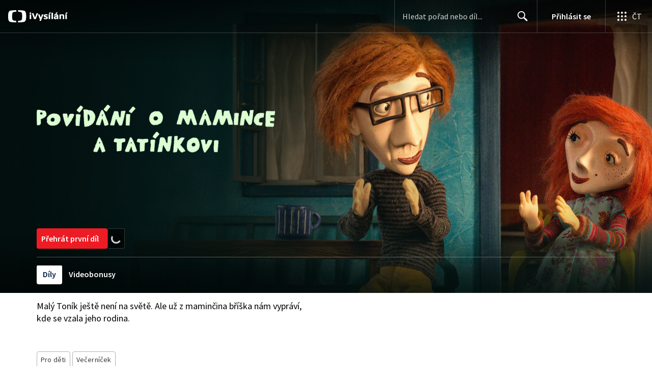

--- FILE ---
content_type: text/html; charset=utf-8
request_url: https://www.ceskatelevize.cz/porady/10289334242-povidani-o-mamince-a-tatinkovi/
body_size: 41230
content:
<!DOCTYPE html><html lang="cs"><head><link as="style" href="https://ctfs.ceskatelevize.cz/static/v8.19/assets/common.css" rel="preload"/><link as="style" href="https://ctfs.ceskatelevize.cz/static/v8.19/assets/header.css" rel="preload"/><meta charSet="utf-8"/><link href="/ivysilani/favicon.ico" rel="icon" sizes="any"/><link href="/ivysilani/favicon.svg" rel="icon" type="image/svg+xml"/><link href="https://ctfs.ceskatelevize.cz/img/K1OH_yXzAqgyun5lr0zJC5mgaNuE78TnB2VXUZjmr4M/rs:fit:180:180/plain/s3/static/ivysilani/favicon.png" rel="apple-touch-icon"/><link href="/ivysilani/manifest.webmanifest" rel="manifest"/><meta content="width=device-width, initial-scale=1.0" name="viewport"/><link href="https://ctfs.ceskatelevize.cz/static/v8.19/assets/common.css" rel="stylesheet" type="text/css"/><link href="https://ctfs.ceskatelevize.cz/static/v8.19/assets/header.css" rel="stylesheet" type="text/css"/><script src="https://ctfs.ceskatelevize.cz/static/v8.19/assets/common.js" type="application/javascript"></script><script src="https://ctfs.ceskatelevize.cz/static/v8.19/assets/header.js" type="application/javascript"></script><title>Povídání o mamince a tatínkovi - iVysílání | Česká televize</title><link href="https://www.ceskatelevize.cz/porady/10289334242-povidani-o-mamince-a-tatinkovi/" rel="canonical"/><meta content="@CzechTV" name="twitter:site" property="twitter:site"/><meta content="44097371" name="twitter:site:id" property="twitter:site:id"/><meta content="summary" name="twitter:card" property="twitter:card"/><meta content="website" name="og:type" property="og:type"/><meta content="index, follow" name="robots" property="robots"/><meta content="Malý Toník ještě není na světě. Ale už z maminčina bříška nám vypráví, kde se vzala jeho rodina." name="description" property="description"/><meta content="Povídání o mamince a tatínkovi - iVysílání | Česká televize" name="og:title" property="og:title"/><meta content="https://www.ceskatelevize.cz/porady/10289334242-povidani-o-mamince-a-tatinkovi/" name="og:url" property="og:url"/><meta content="https://ctfs.ceskatelevize.cz/img/Qbd0jFmNPHLLAQZx83LzpKteHEEjAgSwvlzr44yh0Wc/rs:fit:480:270/plain/s3/porady-s3/64885c379588e6787b093c4f/card/povidani-o-mamince-a-tati.099ad.jpg" name="og:image" property="og:image"/><meta content="Malý Toník ještě není na světě. Ale už z maminčina bříška nám vypráví, kde se vzala jeho rodina." name="og:description" property="og:description"/><meta content="Povídání o mamince a tatínkovi - iVysílání | Česká televize" name="twitter:title" property="twitter:title"/><meta content="https://ctfs.ceskatelevize.cz/img/Qbd0jFmNPHLLAQZx83LzpKteHEEjAgSwvlzr44yh0Wc/rs:fit:480:270/plain/s3/porady-s3/64885c379588e6787b093c4f/card/povidani-o-mamince-a-tati.099ad.jpg" name="twitter:image" property="twitter:image"/><meta content="Povídání o mamince a tatínkovi - iVysílání | Česká televize" name="twitter:image:alt" property="twitter:image:alt"/><meta content="Malý Toník ještě není na světě. Ale už z maminčina bříška nám vypráví, kde se vzala jeho rodina." name="twitter:description" property="twitter:description"/><meta name="next-head-count" content="28"/><meta content="app-id=436780264" name="apple-itunes-app"/><script>var dataLayer = dataLayer || [];dataLayer.push({
                "page": { "section": "iVysilani" },
                "app": {"version": "1.175.0", "platform": "Web"
              }})</script><script>(function(w,d,s,l,i){w[l]=w[l]||[];w[l].push({'gtm.start':
new Date().getTime(),event:'gtm.js'});var f=d.getElementsByTagName(s)[0],
j=d.createElement(s),dl=l!='dataLayer'?'&l='+l:'';j.async=true;j.src=
'https://www.googletagmanager.com/gtm.js?id='+i+dl;var n=d.querySelector('[nonce]');
n&&j.setAttribute('nonce',n.nonce||n.getAttribute('nonce'));f.parentNode.insertBefore(j,f);
})(window,document,'script','dataLayer','GTM-WR543Z2');
</script><link as="style" href="https://ctfs.ceskatelevize.cz/static/assets/css/fonts.css" rel="preload"/><link href="https://ctfs.ceskatelevize.cz/static/assets/css/fonts.css" rel="stylesheet"/><link href="https://ctfs.ceskatelevize.cz/static" rel="dns-prefetch"/><link crossorigin="anonymous" href="https://ctfs.ceskatelevize.cz/static" rel="preconnect"/><script>window.ctGetConsentStatus = Promise.race([new Promise((resolve) => {
      window.ctSetConsentStatus = resolve;
  }), new Promise((_, reject) =>
  { setTimeout(() => reject(new Error("Consent status unavailable")), 60000) })]);</script><script async="" src="https://ctfs.ceskatelevize.cz/static/scripts/cmp/v2.1/cmp.js" type="text/javascript"></script><link rel="preload" href="https://ctfs.ceskatelevize.cz/ivysilani/_next/static/css/ab75137477b02190.css" as="style"/><link rel="stylesheet" href="https://ctfs.ceskatelevize.cz/ivysilani/_next/static/css/ab75137477b02190.css" data-n-g=""/><link rel="preload" href="https://ctfs.ceskatelevize.cz/ivysilani/_next/static/css/751f7b4c50c9daf4.css" as="style"/><link rel="stylesheet" href="https://ctfs.ceskatelevize.cz/ivysilani/_next/static/css/751f7b4c50c9daf4.css" data-n-p=""/><link rel="preload" href="https://ctfs.ceskatelevize.cz/ivysilani/_next/static/css/79296d6991dccbda.css" as="style"/><link rel="stylesheet" href="https://ctfs.ceskatelevize.cz/ivysilani/_next/static/css/79296d6991dccbda.css" data-n-p=""/><noscript data-n-css=""></noscript><script defer="" nomodule="" src="https://ctfs.ceskatelevize.cz/ivysilani/_next/static/chunks/polyfills-c67a75d1b6f99dc8.js"></script><script src="https://ctfs.ceskatelevize.cz/ivysilani/_next/static/chunks/webpack-accfc53a56c894c3.js" defer=""></script><script src="https://ctfs.ceskatelevize.cz/ivysilani/_next/static/chunks/framework-fcde0cfcf1dbecfa.js" defer=""></script><script src="https://ctfs.ceskatelevize.cz/ivysilani/_next/static/chunks/main-21c6d520751cd8cb.js" defer=""></script><script src="https://ctfs.ceskatelevize.cz/ivysilani/_next/static/chunks/pages/_app-8fe85aec572c81cd.js" defer=""></script><script src="https://ctfs.ceskatelevize.cz/ivysilani/_next/static/chunks/9740-ac9e3d219c55fb02.js" defer=""></script><script src="https://ctfs.ceskatelevize.cz/ivysilani/_next/static/chunks/763-97614a29351f440d.js" defer=""></script><script src="https://ctfs.ceskatelevize.cz/ivysilani/_next/static/chunks/118-afb5dfa3bb372b7a.js" defer=""></script><script src="https://ctfs.ceskatelevize.cz/ivysilani/_next/static/chunks/3367-c14fcb8166d518b9.js" defer=""></script><script src="https://ctfs.ceskatelevize.cz/ivysilani/_next/static/chunks/3107-fe2019b15533a9f4.js" defer=""></script><script src="https://ctfs.ceskatelevize.cz/ivysilani/_next/static/chunks/637-9aaa3be1cd003b6d.js" defer=""></script><script src="https://ctfs.ceskatelevize.cz/ivysilani/_next/static/chunks/6875-63c382d3d4225976.js" defer=""></script><script src="https://ctfs.ceskatelevize.cz/ivysilani/_next/static/chunks/3988-15eff89882d9542b.js" defer=""></script><script src="https://ctfs.ceskatelevize.cz/ivysilani/_next/static/chunks/3256-db9843b5e5c853fa.js" defer=""></script><script src="https://ctfs.ceskatelevize.cz/ivysilani/_next/static/chunks/1185-b2506a4bc5295deb.js" defer=""></script><script src="https://ctfs.ceskatelevize.cz/ivysilani/_next/static/chunks/7579-4c316ef8b169467a.js" defer=""></script><script src="https://ctfs.ceskatelevize.cz/ivysilani/_next/static/chunks/3221-057445f8dcd09043.js" defer=""></script><script src="https://ctfs.ceskatelevize.cz/ivysilani/_next/static/chunks/5375-d0a11986c50482d5.js" defer=""></script><script src="https://ctfs.ceskatelevize.cz/ivysilani/_next/static/chunks/1282-5c7e7ffb08387db0.js" defer=""></script><script src="https://ctfs.ceskatelevize.cz/ivysilani/_next/static/chunks/458-530aa24fb151e19b.js" defer=""></script><script src="https://ctfs.ceskatelevize.cz/ivysilani/_next/static/chunks/3444-b7274bba52cd1da3.js" defer=""></script><script src="https://ctfs.ceskatelevize.cz/ivysilani/_next/static/chunks/9811-6054b21d2f3010c2.js" defer=""></script><script src="https://ctfs.ceskatelevize.cz/ivysilani/_next/static/chunks/2209-a112e47123069751.js" defer=""></script><script src="https://ctfs.ceskatelevize.cz/ivysilani/_next/static/chunks/9247-f745c43cd0a061e0.js" defer=""></script><script src="https://ctfs.ceskatelevize.cz/ivysilani/_next/static/chunks/5175-bfce9c95fbe1a0f7.js" defer=""></script><script src="https://ctfs.ceskatelevize.cz/ivysilani/_next/static/chunks/7115-6d949024d8196616.js" defer=""></script><script src="https://ctfs.ceskatelevize.cz/ivysilani/_next/static/chunks/8030-545c9729e6642036.js" defer=""></script><script src="https://ctfs.ceskatelevize.cz/ivysilani/_next/static/chunks/9760-6f975563f12bd1d1.js" defer=""></script><script src="https://ctfs.ceskatelevize.cz/ivysilani/_next/static/chunks/4641-6b7cd751b3a373d3.js" defer=""></script><script src="https://ctfs.ceskatelevize.cz/ivysilani/_next/static/chunks/3901-5713d2b4ed750d44.js" defer=""></script><script src="https://ctfs.ceskatelevize.cz/ivysilani/_next/static/chunks/8399-9852691098afbe48.js" defer=""></script><script src="https://ctfs.ceskatelevize.cz/ivysilani/_next/static/chunks/9177-a3bc17b4b05483a5.js" defer=""></script><script src="https://ctfs.ceskatelevize.cz/ivysilani/_next/static/chunks/621-d17a73693e1714be.js" defer=""></script><script src="https://ctfs.ceskatelevize.cz/ivysilani/_next/static/chunks/pages/porady/%5BshowIdWithCode%5D-8400dbc470492f85.js" defer=""></script><script src="https://ctfs.ceskatelevize.cz/ivysilani/_next/static/jk2NHigD019mPhZxVtZUi/_buildManifest.js" defer=""></script><script src="https://ctfs.ceskatelevize.cz/ivysilani/_next/static/jk2NHigD019mPhZxVtZUi/_ssgManifest.js" defer=""></script><style id="server-side-styles">.transparent-0-2-1 {
  z-index: 100;
  position: absolute;
}
.header-0-2-2 {
  width: 100%;
}
.fallBackHeader-0-2-3 {
  z-index: 1;
}
.darkBackground-0-2-4 {
  background-color: #001830;
}
.nav-0-2-50 {
  padding-bottom: 10px;
}
.nav-0-2-50.gradient {
  mask-size: auto;
  mask-image: linear-gradient( to right, black calc(100% - 150px), transparent calc(100% - 100px));
  mask-repeat: no-repeat, no-repeat;
  mask-position: 0 0, 100% 0;
  -webkit-mask-size: auto;
  -webkit-mask-image: linear-gradient( to right, black calc(100% - 150px), transparent calc(100% - 100px));
  -webkit-mask-repeat: no-repeat, no-repeat;
  -webkit-mask-position: 0 0, 100% 0;
}
.list-0-2-51 {
  top: -1px;
  width: fit-content;
  margin: 0;
  display: flex;
  padding: 0;
  position: relative;
  list-style-type: none;
}
.list-0-2-51.underline {
  width: 100%;
  border-bottom: 1px solid rgba(255,255,255, 0.2);
}
.listItem-0-2-52 {}
.listItem-0-2-52 > a, .listItem-0-2-52 > button, .listItem-0-2-52 > span {
  margin: 0;
  display: block;
  font-size: 1rem;
  box-sizing: border-box;
  transition: backgroundColor 150ms, borderColor 150ms,color 150ms;
  font-family: SourceSansPro, sans-serif;
  font-weight: 600;
  line-height: 1.375rem;
  white-space: nowrap;
  letter-spacing: 0;
}
.underline .listItem-0-2-52:last-child > button, .underline .listItem-0-2-52:last-child > a {
  margin-right: 0;
}
.listItem-0-2-52 > span {
  cursor: default;
}
.header .listItem-0-2-52 > a, .header .listItem-0-2-52 > button, .header .listItem-0-2-52 > span {
  height: 3.6875rem;
  padding: 0 14px;
  position: relative;
  line-height: 3.5625rem;
  letter-spacing: normal;
}
.button .listItem-0-2-52 > a, .button .listItem-0-2-52 > button, .button .listItem-0-2-52 > span {
  padding: 7px 12px 9px 12px;
  margin-right: 1px;
  border-radius: 4px;
}
.underline .listItem-0-2-52 > a, .underline .listItem-0-2-52 > button, .underline .listItem-0-2-52 > span {
  padding: 7px 0 9px 0;
  font-size: 1rem;
  font-family: SourceSansPro, sans-serif;
  font-weight: 600;
  line-height: 1.375rem;
  margin-right: 32px;
  border-bottom: 2px solid transparent;
  margin-bottom: -1px;
  letter-spacing: 0;
}
.underline .listItem-0-2-52 > a:visited, .underline .listItem-0-2-52 > button:visited, .underline .listItem-0-2-52 > span:visited {}
.underline .listItem-0-2-52 > a.active, .underline .listItem-0-2-52 > button.active, .underline .listItem-0-2-52 > span.active {}
.underline .listItem-0-2-52 > a:hover:not(span), .underline .listItem-0-2-52 > button:hover:not(span), .underline .listItem-0-2-52 > span:hover:not(span) {}
@media (min-width: 640px) {
  .underline .listItem-0-2-52 > a, .underline .listItem-0-2-52 > button, .underline .listItem-0-2-52 > span {
    font-size: 1.125rem;
    font-family: SourceSansPro, sans-serif;
    font-weight: 600;
    line-height: 1.5rem;
    letter-spacing: 0;
  }
}
  .button .listItem-0-2-52 > a:visited, .button .listItem-0-2-52 > button:visited, .button .listItem-0-2-52 > span:visited {  }
  .button .listItem-0-2-52 > a.active, .button .listItem-0-2-52 > a:hover, .button .listItem-0-2-52 > button.active, .button .listItem-0-2-52 > button:hover, .button .listItem-0-2-52 > span.active, .button .listItem-0-2-52 > span:hover {  }
  .header .listItem-0-2-52 > a.active, .header .listItem-0-2-52 > a:hover, .header .listItem-0-2-52 > button.active, .header .listItem-0-2-52 > button:hover, .header .listItem-0-2-52 > span.active, .header .listItem-0-2-52 > span:hover {  }
  .header .listItem-0-2-52 > a.active, .header .listItem-0-2-52 > button.active, .header .listItem-0-2-52 > span.active {  }
  .header .listItem-0-2-52 > a.active:before, .header .listItem-0-2-52 > button.active:before, .header .listItem-0-2-52 > span.active:before {
    left: 50%;
    width: 0;
    bottom: -6px;
    height: 0;
    content: "";
    position: absolute;
    border-left: 6px solid transparent;
    margin-left: -6px;
    border-right: 6px solid transparent;
  }
  .buttonContainer-0-2-53 {
    position: relative;
  }
  .button-0-2-54 {  }
  .button-0-2-54:hover {
    cursor: pointer;
  }
  .nav-d0-0-2-55 {
    overflow: initial;
  }
  .listItem-d1-0-2-56 {  }
  .listItem-d1-0-2-56 > a, .listItem-d1-0-2-56 > button, .listItem-d1-0-2-56 > span {  }
  .header .listItem-d1-0-2-56 > a, .header .listItem-d1-0-2-56 > button, .header .listItem-d1-0-2-56 > span {
    color: white;
  }
  .button .listItem-d1-0-2-56 > a, .button .listItem-d1-0-2-56 > button, .button .listItem-d1-0-2-56 > span {
    color: white;
  }
  .underline .listItem-d1-0-2-56 > a, .underline .listItem-d1-0-2-56 > button, .underline .listItem-d1-0-2-56 > span {
    color: #000;
  }
  .underline .listItem-d1-0-2-56 > a:visited, .underline .listItem-d1-0-2-56 > button:visited, .underline .listItem-d1-0-2-56 > span:visited {
    color: #000;
  }
  .underline .listItem-d1-0-2-56 > a.active, .underline .listItem-d1-0-2-56 > button.active, .underline .listItem-d1-0-2-56 > span.active {
    color: #000;
    border-bottom-color: #000;
  }
  .underline .listItem-d1-0-2-56 > a:hover:not(span), .underline .listItem-d1-0-2-56 > button:hover:not(span), .underline .listItem-d1-0-2-56 > span:hover:not(span) {
    color: #000;
    border-bottom-color: #000;
  }
  .button .listItem-d1-0-2-56 > a:visited, .button .listItem-d1-0-2-56 > button:visited, .button .listItem-d1-0-2-56 > span:visited {
    color: white;
  }
  .button .listItem-d1-0-2-56 > a.active, .button .listItem-d1-0-2-56 > a:hover, .button .listItem-d1-0-2-56 > button.active, .button .listItem-d1-0-2-56 > button:hover, .button .listItem-d1-0-2-56 > span.active, .button .listItem-d1-0-2-56 > span:hover {
    color: #041e42;
    background: white;
  }
  .header .listItem-d1-0-2-56 > a.active, .header .listItem-d1-0-2-56 > a:hover, .header .listItem-d1-0-2-56 > button.active, .header .listItem-d1-0-2-56 > button:hover, .header .listItem-d1-0-2-56 > span.active, .header .listItem-d1-0-2-56 > span:hover {
    background-color: white;
    color: #041e42;
    border-color: white;
  }
  .header .listItem-d1-0-2-56 > a.active, .header .listItem-d1-0-2-56 > button.active, .header .listItem-d1-0-2-56 > span.active {  }
  .header .listItem-d1-0-2-56 > a.active:before, .header .listItem-d1-0-2-56 > button.active:before, .header .listItem-d1-0-2-56 > span.active:before {
    border-top: 6px solid white;
  }
  .toastContainer-0-2-89 {
    top: 16px;
    right: 16px;
    padding: 0;
    transition: top 0.36s cubic-bezier(0, 0, 0.3, 1);
    margin-left: 16px;
  }
  .toastContainer-0-2-89.shiftNotification {
    top: 73px;
  }
@media (min-width: 768px) {
  .toastContainer-0-2-89.shiftNotification {
    top: 81px;
  }
}
  .title-0-2-75.row {
    font-size: 1.5rem;
    margin-top: 10px;
    font-family: TvSansScreen, sans-serif;
    font-weight: 500;
    line-height: 1.75rem;
    letter-spacing: 0;
  }
@media (max-width: 639px) {
  .title-0-2-75.row {
    font-size: 1.125rem;
    margin-top: 0;
    font-family: TvSansScreen, sans-serif;
    font-weight: 500;
    line-height: 1.375rem;
    letter-spacing: 0;
  }
}
  .relatedProgrammes-0-2-72 {
    padding-top: 24px;
    padding-bottom: 24px;
  }
@media (min-width: 768px) {
  .relatedProgrammes-0-2-72 {
    padding-top: 40px;
    padding-bottom: 40px;
  }
}
  .title-0-2-73 {
    color: #041e42;
    font-size: 1.75rem;
    margin-top: 0;
    font-family: TvSansScreen, sans-serif;
    font-weight: 700;
    line-height: 2rem;
    margin-bottom: 16px;
    letter-spacing: 0;
  }
@media (min-width: 768px) {
  .title-0-2-73 {
    font-size: 2.25rem;
    font-family: TvSansScreen, sans-serif;
    line-height: 2.5rem;
    letter-spacing: -0.025rem;
  }
}
  .inverted-0-2-74 {
    color: #fff;
  }
  .inverted-0-2-74 h2 {
    color: #fff;
  }
  .flex-0-2-76 {
    display: flex;
    box-sizing: border-box;
  }
  .wrapper-0-2-77 {
    gap: 64px;
    display: flex;
    flex-wrap: wrap;
    box-sizing: border-box;
    padding-top: 24px;
    container-type: inline-size;
    flex-direction: row;
    padding-bottom: 24px;
  }
@media (min-width: 768px) {
  .wrapper-0-2-77 {
    padding-top: 32px;
    padding-bottom: 32px;
  }
}
  .title-0-2-78 {
    font-size: 1.75rem;
    box-sizing: border-box;
    margin-top: 0;
    font-family: TvSansScreen, sans-serif;
    font-weight: 700;
    line-height: 2rem;
    margin-bottom: 16px;
    letter-spacing: 0;
  }
@media (min-width: 768px) {
  .title-0-2-78 {
    font-size: 2.25rem;
    font-family: TvSansScreen, sans-serif;
    line-height: 2.5rem;
    letter-spacing: -0.025rem;
  }
}
  .list-0-2-79 {
    gap: 24px;
    margin: 0;
    display: grid;
    padding: 0;
    box-sizing: border-box;
    list-style: none;
    grid-template-columns: 1fr 1fr;
  }
@media (min-width: 768px) {
  .list-0-2-79 {
    gap: 24px 32px;
    display: flex;
    flex-wrap: wrap;
    align-self: center;
    flex-direction: row;
  }
}
  .listItem-0-2-80 {
    box-sizing: border-box;
  }
  .anchor-0-2-81 {
    gap: 8px;
    display: flex;
    box-sizing: border-box;
    align-items: center;
    text-decoration: none;
  }
@media (min-width: 768px) {
  .anchor-0-2-81 {
    margin: 0;
  }
}
  .anchor-0-2-81.focus-visible {
    border-radius: 4px;
  }
  .iconText-0-2-82 {
    width: 100%;
    margin: 0;
    font-size: 1rem;
    box-sizing: border-box;
    font-family: SourceSansPro, sans-serif;
    line-height: 1.375rem;
    letter-spacing: 0;
  }
  .button-0-2-83 {
    gap: 8px;
    cursor: pointer;
    max-width: fit-content;
    box-sizing: border-box;
    align-items: center;
    padding-right: 5px;
  }
@media (min-width: 768px) {
  .button-0-2-83 {
    align-self: initial;
  }
}
  .button-0-2-83.focus-visible {
    border-radius: 4px;
  }
  .noShrink-0-2-84 {
    flex-shrink: 0;
  }
  .wrapper-d4-0-2-85 {
    background-color: #ffffff;
  }
  .title-d5-0-2-86 {
    color: #041e42;
  }
  .anchor-d6-0-2-87 {
    color: #6f6f6f;
  }
  .button-d7-0-2-88 {
    color: #6f6f6f;
  }
  .list-0-2-63 {
    margin: 0;
    display: flex;
    padding: 0;
    list-style: none;
    align-items: center;
  }
  .meta-0-2-64 {
    color: #393939;
    font-size: 0.875rem;
    font-family: SourceSansPro, sans-serif;
    line-height: 1.25rem;
    letter-spacing: 0.0125rem;
  }
  .meta-0-2-64.inverted {
    color: white;
  }
  .propertyItem-0-2-65 {
    margin-right: 5px;
  }
  .image-0-2-25 {
    width: 100%;
    height: 100%;
    object-fit: cover;
  }
  .picture-0-2-26 {
    top: 0;
    left: 0;
    width: 100%;
    height: 100%;
    position: absolute;
  }
  .scrim-0-2-32 {
    top: 0;
    left: 0;
    position: absolute;
  }
  .top-0-2-33 {  }
  .right-0-2-34 {
    left: auto;
    right: 0;
  }
  .bottom-0-2-35 {
    top: auto;
    bottom: 0;
  }
  .left-0-2-36 {  }
  .scrim-d0-0-2-37 {
    width: 100%;
    height: 120px;
    background: linear-gradient(-180deg, rgba(0, 0, 0, 0.6) 0%, rgba(0, 0, 0, 0.45) 28%, rgba(0, 0, 0, 0.35) 44%, rgba(0, 0, 0, 0.19) 65%, rgba(0, 0, 0, 0.05) 89%, rgba(0, 0, 0, 0) 100%);
  }
  .scrim-d1-0-2-38 {
    width: 100%;
    height: 119px;
    background: linear-gradient(-180deg, rgba(0, 0, 0, 0) 0%, rgba(0, 0, 0, 0.05) 13%, rgba(0, 0, 0, 0.19) 37%, rgba(0, 0, 0, 0.35) 58%, rgba(0, 0, 0, 0.45) 74%, rgba(0, 0, 0, 0.55) 100%);
  }
  .scrim-d2-0-2-39 {
    width: 60%;
    height: 100%;
    background: linear-gradient(90deg, rgba(0, 0, 0, 0.6) 0%, rgba(0, 0, 0, 0.58) 8%, rgba(0, 0, 0, 0.5) 29%, rgba(0, 0, 0, 0.35) 56%, rgba(0, 0, 0, 0.2) 76%, rgba(0, 0, 0, 0.05) 91%, rgba(0, 0, 0, 0) 100%);
  }
  .scrim-d3-0-2-40 {
    width: 100%;
    height: 120px;
    background: linear-gradient(-180deg, rgba(0, 0, 0, 0.75) 0%, rgba(0, 0, 0, 0) 100%);
  }
  .scrim-d4-0-2-41 {
    width: 100%;
    height: 224px;
    background: linear-gradient(-180deg, rgba(0, 0, 0, 0) 0%, rgba(0, 0, 0, 0.05) 13%, rgba(0, 0, 0, 0.15) 26%, rgba(0, 0, 0, 0.35) 44%, rgba(0, 0, 0, 0.6) 60%,rgba(0, 0, 0, 0.68) 73%, rgba(0, 0, 0, 0.81) 79%, rgb(0, 0, 0) 100%);
  }
  .leftDesktopScrim-0-2-27 {
    top: 0;
    right: calc(50% + 600px);
    width: 100%;
    height: 100%;
    position: absolute;
    background-color: rgba(0, 0, 0, 0.6);
  }
  .leftDesktopScrim-0-2-27.isPlaceholderImage {
    background-color: rgba(0, 0, 0, 1);
  }
  .scrimContent-0-2-28 {
    height: 100%;
  }
  .desktopScrim-0-2-29 {
    display: none;
  }
@media (min-width: 640px) {
  .desktopScrim-0-2-29 {
    height: 100%;
    display: block;
  }
}
@media (min-width: 640px) {
  .mobileScrim-0-2-30 {
    display: none;
  }
}
  .mobileBottomScrim-0-2-31 {
    height: 420px;
  }
  .wrapper-0-2-17 {
    width: 100%;
    height: calc(100vh - 120px);
    position: relative;
    box-sizing: border-box;
    max-height: 600px;
    min-height: 440px;
  }
@media (min-width: 640px) {
  .wrapper-0-2-17 {
    max-height: 576px;
    min-height: 480px;
  }
  .wrapper-0-2-17.isPlaceholderImage {
    background: #000;
  }
}
  .fluidHeight-0-2-18 {
    height: auto;
    display: grid;
    max-height: none;
  }
@media (min-width: 640px) {
  .fluidHeight-0-2-18 {
    max-height: none;
  }
}
  .backgroundWrap-0-2-19 {
    top: 0;
    width: 100%;
    height: 100%;
    overflow: hidden;
    position: absolute;
  }
  .content-0-2-20 {
    height: 100%;
  }
  .contentWrapper-0-2-21 {
    top: 0;
    width: 100%;
    height: 100%;
  }
  .picture-0-2-22 {  }
@media (min-width: 640px) {
  .picture-0-2-22 {
    width: 100%;
    height: 100%;
    display: flex;
    position: absolute;
    justify-content: center;
  }
}
@media (min-width: 1100px) and (max-width: 1199px) {
  .picture-0-2-22 {
    justify-content: right;
  }
}
  .background-0-2-23 {
    max-width: 2600px;
  }
@media (min-width: 640px) {
  .background-0-2-23 {
    width: auto;
    height: 576px;
    object-fit: contain;
  }
  .background-0-2-23.fluidHeight {
    height: 100%;
  }
}
  .wrapper-d3-0-2-24 {
    background: #062523;
  }
  .title-0-2-71.row {
    font-size: 1.125rem;
    font-family: TvSansScreen, sans-serif;
    font-weight: 500;
    line-height: 1.375rem;
    letter-spacing: 0;
  }
@media (min-width: 640px) {
  .title-0-2-71.row {
    font-size: 1.5rem;
    font-family: TvSansScreen, sans-serif;
    font-weight: 500;
    line-height: 1.75rem;
    letter-spacing: 0;
  }
}
  .content-0-2-68 {
    color: #393939;
    margin: 0 0 4px 0;
    display: -webkit-box;
    overflow: hidden;
    font-size: 0.875rem;
    box-orient: vertical;
    line-clamp: 4;
    font-family: SourceSansPro, sans-serif;
    line-height: 1.25rem;
    text-overflow: ellipsis;
    letter-spacing: 0.0125rem;
  }
  .content-0-2-68.inverted {
    color: #e0e0e0;
  }
@media (min-width: 640px) {
  .content-0-2-68 {
    margin: 0 0 10px 0;
    overflow: auto;
    font-size: 1rem;
    font-family: SourceSansPro, sans-serif;
    line-height: 1.375rem;
    letter-spacing: 0;
    -webkit-line-clamp: unset;
  }
}
  .season-0-2-69 {
    color: #6f6f6f;
  }
  .season-0-2-69.inverted {
    color: #c6c6c6;
  }
  .cardMeta-0-2-70, .cardMeta-0-2-70.row {
    width: 112px !important;
    min-width: 112px !important;
  }
@media (min-width: 640px) {
  .cardMeta-0-2-70, .cardMeta-0-2-70.row {
    width: 216px !important;
    min-width: 216px !important;
  }
}
@media (min-width: 1024px) {
  .cardMeta-0-2-70, .cardMeta-0-2-70.row {
    width: 272px !important;
    min-width: 272px !important;
  }
}
  .section-0-2-66 {
    padding-bottom: 40px;
  }
  .movieRelatedWrapper-0-2-67 {
    margin-top: 49px;
  }
  .movieRelatedWrapper-0-2-67:empty {
    margin: 0;
  }
  .button-0-2-57 {
    display: inline;
    font-size: 1.125rem;
    font-family: SourceSansPro, sans-serif;
    line-height: 1.5rem;
    letter-spacing: 0;
  }
  .buttonDisplayed-0-2-58 {
    font-size: 1rem;
    font-family: SourceSansPro, sans-serif;
    line-height: 1.375rem;
    letter-spacing: 0;
  }
  .bold-0-2-59 {
    font-weight: 600;
  }
  .text-0-2-60 {
    display: inline;
    font-size: 1.125rem;
    font-family: SourceSansPro, sans-serif;
    line-height: 1.5rem;
    padding-top: 1px;
    letter-spacing: 0;
  }
  .separator-0-2-61 {
    height: 16px;
  }
  .secondaryText-0-2-62 {
    display: inline;
    font-size: 1rem;
    font-family: SourceSansPro, sans-serif;
    line-height: 1.375rem;
    letter-spacing: 0;
  }
  .container-0-2-42 {
    width: 100%;
    height: 100%;
    display: flex;
    position: relative;
    align-items: flex-end;
    margin-bottom: 24px;
    justify-content: center;
  }
@media (min-width: 640px) {
  .container-0-2-42 {
    max-width: 360px;
    align-items: center;
    justify-content: flex-start;
  }
}
@media (min-width: 1200px) {
  .container-0-2-42 {
    max-width: 520px;
  }
}
  .container-0-2-42.fluidHeight {  }
@media (min-width: 640px) {
  .container-0-2-42.fluidHeight {  }
}
  .img-0-2-43 {
    display: block;
    position: absolute;
    max-width: calc(100vw - 64px);
    max-height: 40%;
    margin-left: auto;
    margin-right: auto;
  }
@media (min-width: 640px) {
  .img-0-2-43 {
    left: 0;
    margin: 0;
    max-width: 90%;
    max-height: 75%;
  }
}
  .textLogo-0-2-44 {
    margin: 0;
    font-size: 2.25rem;
    font-family: TvSansScreen, sans-serif;
    font-weight: 700;
    line-height: 2.5rem;
    letter-spacing: -0.025rem;
  }
  .textLogo-0-2-44.inverted {
    color: white;
  }
@media (min-width: 640px) {
  .textLogo-0-2-44 {
    font-size: 3rem;
    font-family: TvSansScreen, sans-serif;
    font-weight: 700;
    line-height: 3.25rem;
    letter-spacing: -0.0625rem;
  }
}
  .textLogo-0-2-44.length-2 {
    font-size: 1.3125rem;
    font-family: TvSansScreen, sans-serif;
    font-weight: 700;
    line-height: 1.625rem;
    letter-spacing: 0;
  }
  .textLogo-0-2-44.length-3 {
    font-size: 1.3125rem;
    font-family: TvSansScreen, sans-serif;
    font-weight: 700;
    line-height: 1.625rem;
    letter-spacing: 0;
  }
@media (min-width: 640px) {
  .textLogo-0-2-44.length-3 {
    font-size: 1.5rem;
    font-family: TvSansScreen, sans-serif;
    font-weight: 700;
    line-height: 1.75rem;
    letter-spacing: 0;
  }
}
@media (min-width: 640px) {
  .textLogo-0-2-44.length-2 {
    font-size: 1.75rem;
    font-family: TvSansScreen, sans-serif;
    font-weight: 700;
    line-height: 2rem;
    letter-spacing: 0;
  }
}
@media (min-width: 1200px) {
  .textLogo-0-2-44.length-2 {
    font-size: 2.25rem;
    font-family: TvSansScreen, sans-serif;
    font-weight: 700;
    line-height: 2.5rem;
    letter-spacing: -0.025rem;
  }
}
  .hideTextLogo-0-2-45 {
    position: absolute;
    text-indent: -999999px;
  }
  .container-d6-0-2-46 {  }
  .container-d6-0-2-46.fluidHeight {  }
@media (min-width: 640px) {
  .container-d6-0-2-46.fluidHeight {
    height: 80px;
  }
}
  .menuDivider-0-2-47 {
    width: 100%;
    height: 1px;
    margin-top: 16px;
    margin-bottom: 16px;
    background-color: rgba(0, 0, 0, 0.3);
  }
  .menuDivider-0-2-47.inverted {
    background-color: rgba(255, 255, 255, 0.3);
  }
  .navigation-0-2-48 {
    left: 0;
    width: 100%;
    position: absolute;
  }
  .wrapper-0-2-49 {
    position: relative;
    padding-bottom: 38px;
  }
  .main-0-2-6 {
    height: 100%;
    display: grid;
    box-sizing: border-box;
    align-items: end;
    padding-bottom: 16px;
  }
  .headerContainer-0-2-7 {
    color: #000;
    height: calc(100% - 55px - 16px);
    display: flex;
    box-sizing: border-box;
    align-items: center;
    padding-top: 73px;
    flex-direction: column;
    justify-content: flex-end;
  }
  .headerContainer-0-2-7.shiftLogo {
    padding-top: 2px;
  }
  .headerContainer-0-2-7.inverted {
    color: #fff;
  }
@media (min-width: 640px) {
  .headerContainer-0-2-7 {
    align-items: normal;
  }
}
@media (min-width: 768px) {
  .headerContainer-0-2-7 {
    padding-top: 81px;
  }
  .headerContainer-0-2-7.shiftLogo {
    padding-top: 10px;
  }
}
@media (min-width: 640px) {
  .headerContainer-0-2-7.expanded {
    height: auto;
  }
}
  .categoriesList-0-2-8 {
    margin-top: 16px;
  }
@media (min-width: 480px) {
  .categoriesList-0-2-8 {
    margin-top: 24px;
  }
}
  .seriesMetadata-0-2-9 {
    padding-top: 16px;
  }
@media (min-width: 480px) {
  .seriesMetadata-0-2-9 {
    padding-top: 5px;
  }
}
  .description-0-2-10 {
    margin-top: 14px;
  }
  .description-0-2-10.inverted {
    color: white;
  }
@media (min-width: 640px) {
  .description-0-2-10 {
    max-width: 360px;
  }
}
@media (min-width: 1200px) {
  .description-0-2-10 {
    max-width: 520px;
  }
}
  .moveableContent-0-2-11 {
    padding-bottom: 20px;
  }
  .buttonsContainer-0-2-12 {
    gap: 4px;
    width: 100%;
    display: flex;
  }
  .button-0-2-13 {
    width: 100%;
  }
@media (min-width: 640px) {
  .button-0-2-13 {
    width: auto;
  }
}
  .wrap-0-2-14 {
    display: grid;
  }
  .bottomer-0-2-15 {
    height: 100%;
    position: relative;
  }
  .playabilityError-0-2-16 {
    align-self: start;
    font-style: italic;
    margin-top: 8px;
    font-family: SourceSansPro, sans-serif;
  }
  .playabilityError-0-2-16.inverted {
    color: white;
  }
  .episodeList-0-2-5 {
    padding-top: 20px;
    padding-bottom: 24px;
  }
@media (min-width: 768px) {
  .episodeList-0-2-5 {
    padding-top: 40px;
    padding-bottom: 40px;
  }
}</style></head><body class="ctst_1ajuk800"><div id="__next"><script type="application/ld+json">{"@context":"https://schema.org","@type":"WebSite","name":"Česká televize","alternateName":["ČT","Česká veřejnoprávní televize"],"url":"https://www.ceskatelevize.cz/ivysilani/","sameAs":["https://www.facebook.com/iVysilani/","https://twitter.com/CzechTV","https://www.instagram.com/ceskatelevize/","https://cs.wikipedia.org/wiki/%C4%8Cesk%C3%A1_televize"],"potentialAction":{"@type":"SearchAction","target":"https://www.ceskatelevize.cz/ivysilani/hledani/?keyword={search_term_string}","query-input":"required name=search_term_string"}}</script><div class="header-0-2-2 transparent-0-2-1"><header style="" class="ctg ctg-header ctg-header-header ctg-header-hide-global-menu ctg-header- ctg-header-vecko ctg-header-header-dark" data-testid="ctg-header"><div aria-hidden="true" class="ctg-header-input-mobile visible"><form id="ctg-header-searchForm-mobile" class="ctg-header-input-wrapper" action="/ivysilani/hledani/" data-testid="ctg-header-searchForm-mobile"><div class="ctg-header-scrim ctg-header-scrim--transparent"></div><label for="ctg-header-searchInputMobile" class="ctg-sr-only">Hledání</label> <input type="search" placeholder="Hledat pořad nebo díl..." required="" minlength="3" maxlength="50" name="keyword" id="ctg-header-searchInputMobile" class="ctg-header-input" value="" data-testid="ctg-header-searchInput-mobile"/> <button form="ctg-header-searchForm-mobile" class="ctg-header-searchForm-mobile-button" type="submit" name="hledat"><svg xmlns="http://www.w3.org/2000/svg" aria-hidden="true" class="ctg-header-search-open-button-icon" width="24" height="24" viewBox="0 0 24 24"><g fill="none" fill-rule="evenodd"><text fill="#6F6F6F" font-family="SourceSansPro-Regular, Source Sans Pro" font-size="14" letter-spacing=".2" transform="translate(-32 -8)"><tspan x="17.05" y="64.45">Search</tspan></text><path fill="#041E42" class="ctg-icon-fill" d="M9.5 2a7.5 7.5 0 0 1 5.83 12.22c.4-.07.83.03 1.17.3l.11.1 4.43 4.3a1.5 1.5 0 0 1-1.97 2.26l-.11-.1-4.43-4.3a1.5 1.5 0 0 1-.44-1.35A7.5 7.5 0 1 1 9.5 2zm0 1.8a5.7 5.7 0 1 0 0 11.4 5.7 5.7 0 0 0 0-11.4z"/></g></svg></button></form></div><a title="Úvodní stránka iVysílání" href="/ivysilani/" class="ctg-header-logo-link" data-testid="ctg-header-logo-link"> <img alt="iVysílání - logo" aria-hidden="true" class="ctg-header-logo inverted" src="https://ctfs.ceskatelevize.cz/static/v8.19/assets/images/ivysilani_onDark.ab6917666b20cb702da012b12652cb96.svg" height="24"/> <img alt="iVysílání - logo" aria-hidden="true" class="ctg-header-logo" src="https://ctfs.ceskatelevize.cz/static/v8.19/assets/images/ivysilani.40364905e6d8c597d722605b08a95b0d.svg" height="24"/>     </a><nav aria-label="Globální menu" class="ctg-header-nav"><ul class="ctg-header-menu ctg-flex"><li><a data-menutype="shp" href="/ivysilani/">iVysílání</a></li><li><a data-menutype="shp" href="https://ct24.ceskatelevize.cz/">ČT24</a></li><li><a data-menutype="shp" href="https://sport.ceskatelevize.cz/">Sport</a></li><li><a data-menutype="shp" href="https://decko.ceskatelevize.cz/">Déčko</a></li><li><a data-menutype="shp" href="https://www.ceskatelevize.cz/tv-program/">TV Program</a></li><li><a data-menutype="shp" href="/zive/">Živě</a></li><li><a data-menutype="shp" href="https://poplatky.ceskatelevize.cz/">TV poplatky</a></li></ul></nav><button aria-label="Zobrazit vyhledávací formulář" aria-expanded="false" class="ctg-header-search-button visible"><svg xmlns="http://www.w3.org/2000/svg" aria-hidden="true" class="ctg-header-search-button-icon" width="24" height="24" viewBox="0 0 24 24"><g fill="none" fill-rule="evenodd"><text fill="#6F6F6F" font-family="SourceSansPro-Regular, Source Sans Pro" font-size="14" letter-spacing=".2" transform="translate(-32 -8)"><tspan x="17.05" y="64.45">Search</tspan></text><path fill="#041E42" class="ctg-icon-fill" d="M9.5 2a7.5 7.5 0 0 1 5.83 12.22c.4-.07.83.03 1.17.3l.11.1 4.43 4.3a1.5 1.5 0 0 1-1.97 2.26l-.11-.1-4.43-4.3a1.5 1.5 0 0 1-.44-1.35A7.5 7.5 0 1 1 9.5 2zm0 1.8a5.7 5.7 0 1 0 0 11.4 5.7 5.7 0 0 0 0-11.4z"/></g></svg></button> <button aria-label="Zavřít vyhledávací formulář" class="ctg-header-search-close-button visible ctg-header-hidden"><svg xmlns="http://www.w3.org/2000/svg" aria-hidden="true" class="ctg-header-search-close-button-icon" width="24" height="24" viewBox="0 0 24 24"><g fill="none" fill-rule="evenodd"><text fill="#6F6F6F" font-family="SourceSansPro-Regular, Source Sans Pro" font-size="14" letter-spacing=".2" transform="translate(-32 -8)"><tspan x="21.16" y="64.45">Close</tspan></text><path fill="#041E42" class="ctg-icon-fill" d="M5.61 4.21l.1.08L12 10.6l6.3-6.3a1 1 0 0 1 1.49 1.32l-.08.1L13.4 12l6.3 6.3a1 1 0 0 1-1.32 1.49l-.1-.08L12 13.4l-6.3 6.3a1 1 0 0 1-1.49-1.32l.08-.1L10.6 12 4.3 5.7a1 1 0 0 1 1.32-1.49z"/></g></svg></button><div class="ctg-header-input-desktop visible"><form id="ctg-header-searchForm-desktop" class="ctg-header-input-wrapper" action="/ivysilani/hledani/" data-testid="ctg-header-searchForm"><label for="ctg-header-searchInput" class="ctg-sr-only">Hledání</label> <input type="search" placeholder="Hledat pořad nebo díl..." required="" minlength="3" maxlength="50" name="keyword" id="ctg-header-searchInput" class="ctg-header-input" value="" data-testid="ctg-header-searchInput"/> <button form="ctg-header-searchForm-desktop" type="submit" data-testid="ctg-header-search-submit">Hledat <svg xmlns="http://www.w3.org/2000/svg" aria-hidden="true" class="ctg-header-input-icon" width="24" height="24" viewBox="0 0 24 24"><g fill="none" fill-rule="evenodd"><text fill="#6F6F6F" font-family="SourceSansPro-Regular, Source Sans Pro" font-size="14" letter-spacing=".2" transform="translate(-32 -8)"><tspan x="17.05" y="64.45">Search</tspan></text><path fill="#041E42" class="ctg-icon-fill" d="M9.5 2a7.5 7.5 0 0 1 5.83 12.22c.4-.07.83.03 1.17.3l.11.1 4.43 4.3a1.5 1.5 0 0 1-1.97 2.26l-.11-.1-4.43-4.3a1.5 1.5 0 0 1-.44-1.35A7.5 7.5 0 1 1 9.5 2zm0 1.8a5.7 5.7 0 1 0 0 11.4 5.7 5.7 0 0 0 0-11.4z"/></g></svg></button></form></div><div class="ctg-header-profile ctg-header-"><button aria-label="Otevřít menu uživatele" aria-modal="false" aria-controls="profile-menu" aria-haspopup="menu" class="ctg-header-profile-wrapper ctg-header-profile-logged ctg-header--hidden"><div class="ctg-header-avatar"><img alt="avatar" aria-hidden="true" class="ctg-header-avatar-image" src="https://ctfs.ceskatelevize.cz/static/assets/images/grey-square.jpg"/> <svg class="ctg-header-avatar-placeholder" aria-hidden="true" width="22" height="22" viewBox="0 0 22 22" fill="none" xmlns="http://www.w3.org/2000/svg"><path fill-rule="evenodd" clip-rule="evenodd" d="M11.2884 21.9963L11 22L10.7946 21.9981L10.3679 21.9821L9.92563 21.9482L9.59958 21.9117L9.29452 21.8686L8.91349 21.8024L8.55618 21.7276L8.24713 21.6527L7.92599 21.5647L7.59969 21.4644L7.15708 21.3101L6.86241 21.1953L6.66441 21.1126L6.40063 20.9952L6.00481 20.803L5.74552 20.6663L5.46447 20.5078L5.21165 20.3557L4.77764 20.0722L4.41133 19.8093L4.12616 19.5883L3.84024 19.3512L3.61491 19.1524L3.36638 18.9201L3.02693 18.5783L2.89123 18.433C1.09579 16.4754 0 13.8656 0 11C0 4.92487 4.92487 0 11 0C17.0751 0 22 4.92487 22 11C22 13.882 20.8917 16.5051 19.0781 18.4663L18.778 18.7781L18.5804 18.971L18.3437 19.1895C18.1948 19.3233 18.0423 19.4529 17.8863 19.5783L17.534 19.8499L17.1798 20.1013L17.0369 20.1969L16.7885 20.3556L16.4146 20.5772L16.0773 20.7607L15.8602 20.8708L15.5994 20.9952L15.2249 21.1594L14.8429 21.3101L14.6461 21.3813L14.3681 21.4748L14.0061 21.5842L13.561 21.7003L13.165 21.787L13.0079 21.8172L12.7056 21.8686L12.3585 21.9169L11.9655 21.9582L11.6314 21.9822L11.2884 21.9963ZM11 14.4C8.66574 14.4 6.46705 15.5665 4.86351 17.5825C6.47185 19.083 8.62884 20 11 20C13.3716 20 15.529 19.0827 17.1367 17.5834C15.5958 15.6452 13.5048 14.4922 11.2721 14.4053L11 14.4ZM11 2C6.02944 2 2 6.02944 2 11C2 13.0897 2.71222 15.0131 3.90716 16.5407C5.71935 14.3535 8.22796 13 11 13C13.772 13 16.2806 14.3535 18.0919 16.5398C19.2878 15.0131 20 13.0897 20 11C20 6.02944 15.9706 2 11 2ZM11 4C12.7673 4 14.2 5.61177 14.2 7.6C14.2 9.58823 12.7673 12 11 12C9.23269 12 7.8 9.58823 7.8 7.6C7.8 5.61177 9.23269 4 11 4ZM11 5.4C10.045 5.4 9.2 6.35065 9.2 7.6C9.2 9.05646 10.2498 10.6 11 10.6C11.7502 10.6 12.8 9.05646 12.8 7.6C12.8 6.35065 11.955 5.4 11 5.4Z" fill="#041E42"/></svg></div><p class="ctg-header-profile-title">Moje ČT</p></button> <a class="ctg-header-profile-wrapper ctg-header-profile-not-logged ctg-header- ctg-header-prihlasit-se" href="/profil/prihlasit/" title="Přihlásit"><div class="ctg-header-avatar"><svg class="ctg-header-avatar-placeholder" aria-hidden="true" width="22" height="22" viewBox="0 0 22 22" fill="none" xmlns="http://www.w3.org/2000/svg"><path fill-rule="evenodd" clip-rule="evenodd" d="M11.2884 21.9963L11 22L10.7946 21.9981L10.3679 21.9821L9.92563 21.9482L9.59958 21.9117L9.29452 21.8686L8.91349 21.8024L8.55618 21.7276L8.24713 21.6527L7.92599 21.5647L7.59969 21.4644L7.15708 21.3101L6.86241 21.1953L6.66441 21.1126L6.40063 20.9952L6.00481 20.803L5.74552 20.6663L5.46447 20.5078L5.21165 20.3557L4.77764 20.0722L4.41133 19.8093L4.12616 19.5883L3.84024 19.3512L3.61491 19.1524L3.36638 18.9201L3.02693 18.5783L2.89123 18.433C1.09579 16.4754 0 13.8656 0 11C0 4.92487 4.92487 0 11 0C17.0751 0 22 4.92487 22 11C22 13.882 20.8917 16.5051 19.0781 18.4663L18.778 18.7781L18.5804 18.971L18.3437 19.1895C18.1948 19.3233 18.0423 19.4529 17.8863 19.5783L17.534 19.8499L17.1798 20.1013L17.0369 20.1969L16.7885 20.3556L16.4146 20.5772L16.0773 20.7607L15.8602 20.8708L15.5994 20.9952L15.2249 21.1594L14.8429 21.3101L14.6461 21.3813L14.3681 21.4748L14.0061 21.5842L13.561 21.7003L13.165 21.787L13.0079 21.8172L12.7056 21.8686L12.3585 21.9169L11.9655 21.9582L11.6314 21.9822L11.2884 21.9963ZM11 14.4C8.66574 14.4 6.46705 15.5665 4.86351 17.5825C6.47185 19.083 8.62884 20 11 20C13.3716 20 15.529 19.0827 17.1367 17.5834C15.5958 15.6452 13.5048 14.4922 11.2721 14.4053L11 14.4ZM11 2C6.02944 2 2 6.02944 2 11C2 13.0897 2.71222 15.0131 3.90716 16.5407C5.71935 14.3535 8.22796 13 11 13C13.772 13 16.2806 14.3535 18.0919 16.5398C19.2878 15.0131 20 13.0897 20 11C20 6.02944 15.9706 2 11 2ZM11 4C12.7673 4 14.2 5.61177 14.2 7.6C14.2 9.58823 12.7673 12 11 12C9.23269 12 7.8 9.58823 7.8 7.6C7.8 5.61177 9.23269 4 11 4ZM11 5.4C10.045 5.4 9.2 6.35065 9.2 7.6C9.2 9.05646 10.2498 10.6 11 10.6C11.7502 10.6 12.8 9.05646 12.8 7.6C12.8 6.35065 11.955 5.4 11 5.4Z" fill="#041E42"/></svg></div><p class="ctg-header-profile-title ctg-header-profile-login-title">Přihlásit se</p></a></div><button type="button" class="ctg-header-button ctg-header-global-menu-button ctg-flex ctg-middle ctg-center ctg-header-menu-action" aria-haspopup="menu" aria-label="Otevřít globální menu" aria-expanded="false" aria-controls="global-menu" data-testid="ctg-global-menu-button"><svg aria-hidden="true" fill="none" height="24" viewBox="0 0 24 24" width="24" xmlns="http://www.w3.org/2000/svg"><path clip-rule="evenodd" d="M19 17a2 2 0 110 4 2 2 0 010-4zm-7 0a2 2 0 110 4 2 2 0 010-4zm-7 0a2 2 0 110 4 2 2 0 010-4zm14-7a2 2 0 110 4 2 2 0 010-4zm-7 0a2 2 0 110 4 2 2 0 010-4zm-7 0a2 2 0 110 4 2 2 0 010-4zm14-7a2 2 0 110 4 2 2 0 010-4zm-7 0a2 2 0 110 4 2 2 0 010-4zM5 3a2 2 0 110 4 2 2 0 010-4z" fill="currentColor" fill-rule="evenodd"></path></svg><div class="ctg-header-menu-text">ČT</div></button></header><div class="ctg ctg-header-spacer"></div><div class="ctg ctg-header ctg-header-profile-popup" aria-hidden="true"><div class="ctg-header-profile-scrim"></div><nav id="profile-menu" aria-label="Menu uživatele" class="ctg-header-profile-menu ctg-header-profile-menu-active-{{ -menuProfileActive }} ctg-header--hidden" data-testid="ctg-profile-menu"><div class="ctg-header-profile-section"><div class="ctg-header-profile-name"></div><a href="/profil/" class="ctg-header-profile-link">Spravovat účet</a></div><div class="ctg-header-profile-divider"></div><div class="ctg-header-profile-section"><a href="/ivysilani/oblibene/" class="ctg-header-profile-link ctg-header-vypis-oblibenych"><svg xmlns="http://www.w3.org/2000/svg" aria-hidden="true" width="24" height="24" viewBox="0 0 24 24"><g fill="none" fill-rule="evenodd"><path fill="#041E42" d="M13.35 20.13a2 2 0 0 1-2.69-.01l-.11-.1C5.3 15.27 1.87 12.16 2 8.28c.06-1.7.93-3.33 2.34-4.29A5.8 5.8 0 0 1 12 5.09a5.78 5.78 0 0 1 7.66-1.1A5.46 5.46 0 0 1 22 8.28c.14 3.88-3.3 6.99-8.55 11.76l-.1.09z"/></g></svg><p>Oblíbené pořady</p></a><a href="/ivysilani/rozkoukane/" class="ctg-header-profile-link ctg-header-vypis-rozkoukanych"><svg xmlns="http://www.w3.org/2000/svg" aria-hidden="true" width="24" height="24" viewBox="0 0 24 24"><g fill="none" fill-rule="evenodd"><path fill="#041E42" fill-rule="nonzero" d="M12 1a11 11 0 1 1 0 22 11 11 0 0 1 0-22zm0 2a9 9 0 1 0 0 18 9 9 0 0 0 0-18zm0 3a1 1 0 0 1 1 .88V12a1 1 0 0 1-.2.6l-.1.1-3.5 3.5a1 1 0 0 1-1.49-1.31l.08-.1L11 11.6V7a1 1 0 0 1 .88-1H12z"/></g></svg><p>Rozkoukaná videa</p></a></div><div class="ctg-header-profile-divider"></div><div class="ctg-header-profile-section"><a href="https://moje.ceskatelevize.cz/tv" class="ctg-header-profile-link ctg-header-prihlasit-tv"><svg width="24" height="24" viewBox="0 0 24 24" aria-hidden="true" fill="none" xmlns="http://www.w3.org/2000/svg"><path fill-rule="evenodd" clip-rule="evenodd" d="M7.47596 1.35681L7.56569 1.43427L12 5.86895L16.4343 1.43427C16.7183 1.15025 17.1628 1.12443 17.476 1.35681L17.5657 1.43427C17.8497 1.71828 17.8755 2.16272 17.6431 2.47591L17.5657 2.56564L14.13 5.99995H20.4C21.8359 5.99995 23 7.16401 23 8.59995V18.4C23 19.8359 21.8359 21 20.4 21H3.6C2.16406 21 1 19.8359 1 18.4V8.59995C1 7.16401 2.16406 5.99995 3.6 5.99995H9.869L6.43431 2.56564C6.1219 2.25322 6.1219 1.74669 6.43431 1.43427C6.71833 1.15025 7.16277 1.12443 7.47596 1.35681ZM20.4 7.99995H3.6C3.30177 7.99995 3.05435 8.21754 3.00785 8.50263L3 8.59995V18.4C3 18.6982 3.21759 18.9456 3.50268 18.9921L3.6 19H20.4C20.6982 19 20.9456 18.7824 20.9921 18.4973L21 18.4V8.59995C21 8.30172 20.7824 8.0543 20.4973 8.0078L20.4 7.99995Z" fill="#041E42"/></svg><p>Přihlásit se na TV</p></a></div><div class="ctg-header-profile-divider"></div><div class="ctg-header-profile-section"><a href="/profil/odhlasit/" class="ctg-header-profile-link ctg-header- ctg-header-odhlasit-se"><svg width="24" height="24" viewBox="0 0 24 24" aria-hidden="true" fill="none" xmlns="http://www.w3.org/2000/svg"><path fill-rule="evenodd" clip-rule="evenodd" d="M12.4 3C13.8359 3 15 4.16406 15 5.6V8H13V5.6C13 5.30177 12.7824 5.05435 12.4973 5.00785L12.4 5H5.6C5.30177 5 5.05435 5.21759 5.00785 5.50268L5 5.6V18.4C5 18.6982 5.21759 18.9456 5.50268 18.9921L5.6 19H12.4C12.6982 19 12.9456 18.7824 12.9921 18.4973L13 18.4V16H15V18.4C15 19.8359 13.8359 21 12.4 21H5.6C4.16406 21 3 19.8359 3 18.4V5.6C3 4.16406 4.16406 3 5.6 3H12.4ZM18.8 8.13137C19.0122 8.13137 19.2157 8.21566 19.3657 8.36569L22.2929 11.2929C22.6834 11.6834 22.6834 12.3166 22.2929 12.7071L19.3657 15.6343C19.0533 15.9467 18.5467 15.9467 18.2343 15.6343C18.0843 15.4843 18 15.2808 18 15.0686V13H10C9.44772 13 9 12.5523 9 12C9 11.4477 9.44772 11 10 11H18V8.93137C18 8.48954 18.3582 8.13137 18.8 8.13137Z" fill="#041E42"/></svg><p>Odhlásit se</p></a></div></nav></div><div class="ctg ctg-header ctg-header-global-popup" aria-hidden="true"><div class="ctg-header-scrim"></div><div role="region" aria-modal="false" id="global-menu" class="ctg-header-global-menu ctg-header--hidden" data-testid="ctg-global-menu"><div class="ctg-header-inside"><nav aria-label="Výběr produktů České televize"><ul class="ctg-header-product-links"><li class="ctg-header-product-links-logo"><a title="Úvodní stránka České televize" href="https://www.ceskatelevize.cz/" class="ctg-header-product-logo"><img aria-hidden="true" src="https://ctfs.ceskatelevize.cz/static/v8.19/assets/images/Ceska_televize_logo.c18ac7a00af1952d4a74b7e9c4792aa7.svg" width="163" height="24" alt="Česká televize - logo"/></a></li><li class="ctg-header-product-links-item"><a title="Stránky iVysílání" href="/ivysilani/"><img src="https://ctfs.ceskatelevize.cz/static/v8.19/assets/images/ivysilani.40364905e6d8c597d722605b08a95b0d.svg" alt="iVysílání" height="21" data-testid="ivysilani"/></a></li><li class="ctg-header-product-links-item"><a title="Stránky ČT24" href="https://ct24.ceskatelevize.cz"><img src="https://ctfs.ceskatelevize.cz/static/v8.19/assets/images/CT24.55f6b35963ab9a22b0ab1ce9b28557bf.svg" alt="ČT24" height="21" data-testid="ct24"/></a></li><li class="ctg-header-product-links-item"><a title="Stránky ČT Déčko" href="https://decko.ceskatelevize.cz"><img src="https://ctfs.ceskatelevize.cz/static/v8.19/assets/images/CTd.6dc0eee1c38ca664e1e35d0a596900f9.svg" alt="ČT Déčko" height="21" data-testid="decko"/></a></li><li class="ctg-header-product-links-item"><a title="Stránky ČT sport" href="https://sport.ceskatelevize.cz"><img src="https://ctfs.ceskatelevize.cz/static/v8.19/assets/images/CTsport.025c8b057aba3c561dd635cf1ddcd86d.svg" alt="ČT Sport" height="21" data-testid="ct4"/></a></li><li class="ctg-header-product-links-item"><a title="Stránky ČT art" href="https://art.ceskatelevize.cz/"><img src="https://ctfs.ceskatelevize.cz/static/v8.19/assets/images/CTart.35124ab699485bd6cc3eb539d7b3faa0.svg" alt="ČT Art" height="21" data-testid="art"/></a></li><li class="ctg-header-product-links-item"><a title="Stránky ČT edu" href="https://edu.ceskatelevize.cz/"><img src="https://ctfs.ceskatelevize.cz/static/v8.19/assets/images/edu.6a64a78e38af931fb4b194a932c29286.svg" alt="ČT Edu" height="21" data-testid="edu"/></a></li></ul><hr class="ctg-hr"/><ul class="ctg-header-ul-menu ctg-header-primary-menu ctg-header-active-{{ -menuLevel2Active }}"><li><a href="/zive/" class="ctg-zive">Živé vysílání</a></li><li><a href="https://www.ceskatelevize.cz/tv-program/" class="ctg-tvprogram">TV program</a></li></ul><hr class="ctg-hr"/><ul class="ctg-header-ul-menu ctg-header-secondary-menu ctg-header-active-{{ -menuLevel3Active }}"><li><a href="https://ct24.ceskatelevize.cz/pocasi" class="ctg-pocasi">Počasí</a></li><li><a href="https://teletext.ceskatelevize.cz/" class="ctg-teletext">Teletext</a></li><li><a href="https://eshop.ceskatelevize.cz/" class="ctg-eshop">E-shop</a></li><li><a href="https://poplatky.ceskatelevize.cz/domacnost" class="ctg-tvpoplatky">TV poplatky</a></li><li><a href="https://www.ceskatelevize.cz/vse-o-ct/" class="ctg-vseoct">Vše o ČT</a></li><li><a href="https://www.ceskatelevize.cz/vse-o-ct/kontakty/" class="ctg-kontakty">Kontakty</a></li></ul></nav></div></div></div></div><div><main role="main"><script type="application/ld+json">{"@context":"https://schema.org","@type":"TVSeries","url":"https://www.ceskatelevize.cz/porady/10289334242-povidani-o-mamince-a-tatinkovi/","name":"Povídání o mamince a tatínkovi","description":"Malý Toník ještě není na světě. Ale už z maminčina bříška nám vypráví, kde se vzala jeho rodina.","image":"https://ctfs.ceskatelevize.cz/img/Qbd0jFmNPHLLAQZx83LzpKteHEEjAgSwvlzr44yh0Wc/rs:fit:480:270/plain/s3/porady-s3/64885c379588e6787b093c4f/card/povidani-o-mamince-a-tati.099ad.jpg","genre":["Pro děti","Večerníček"],"potentialAction":{"@type":"WatchAction","target":"https://www.ceskatelevize.cz/porady/10289334242-povidani-o-mamince-a-tatinkovi/","url":"https://www.ceskatelevize.cz/porady/10289334242-povidani-o-mamince-a-tatinkovi/"}}</script><div class="wrap-0-2-14"><div class="wrapper-0-2-17 wrapper-d3-0-2-24" data-testid="programme-hero"><div class="backgroundWrap-0-2-19"><picture class="picture-0-2-26 picture-0-2-22"><source media="(min-width: 1200px)" srcSet="https://ctfs.ceskatelevize.cz/img/2KAWODPY-gEtZJpUJ2IpMjl-61GjysgjxHSfdIng7o0/rs:fit:2600:800/plain/s3/porady-s3/64885c379588e6787b093c4f/heroDesktop/povidani-o-mamince-a-tati.50183.jpg, https://ctfs.ceskatelevize.cz/img/7hlTuxtWa18bHWg3RjUlQ7wIGpSgOHh-AaWHYtVCNzY/rs:fit:5200:1600/plain/s3/porady-s3/64885c379588e6787b093c4f/heroDesktop/povidani-o-mamince-a-tati.50183.jpg 2x"/><source media="(min-width: 640px)" srcSet="https://ctfs.ceskatelevize.cz/img/tvnystMd5QZi5e5EAauM7qEiadSOboPqdQnqhJr5FnI/rs:fit:1366:884/plain/s3/porady-s3/64885c379588e6787b093c4f/heroTablet/povidani-o-mamince-a-tati.e9036.jpg, https://ctfs.ceskatelevize.cz/img/1hXxfF1di11StrTUE9krmEoidlEHVMo0cLSweLUu-Gk/rs:fit:2732:1768/plain/s3/porady-s3/64885c379588e6787b093c4f/heroTablet/povidani-o-mamince-a-tati.e9036.jpg 2x"/><img alt="" class="image-0-2-25 background-0-2-23" data-testid="picture" srcSet="https://ctfs.ceskatelevize.cz/img/Di8AcI7jwqL_ebiurSpwyRmlhZaU29ylbp8wypw1s6Y/rs:fit:640:544/plain/s3/porady-s3/64885c379588e6787b093c4f/heroMobile/povidani-o-mamince-a-tati.b457a.jpg, https://ctfs.ceskatelevize.cz/img/qfgaZhAueK_0B2Io-DXIAwEgUF7Tt8ojDW_xl_Aheyo/rs:fit:1280:1088/plain/s3/porady-s3/64885c379588e6787b093c4f/heroMobile/povidani-o-mamince-a-tati.b457a.jpg 2x"/></picture><div class="desktopScrim-0-2-29"><div class="scrim-0-2-32 scrim-d0-0-2-37 top-0-2-33"></div><div class="scrim-0-2-32 scrim-d1-0-2-38 bottom-0-2-35"></div><div class="scrimContent-0-2-28"><div class="ctco_1dlp7oy0 scrimContent-0-2-28"><div class="scrim-0-2-32 scrim-d2-0-2-39 left-0-2-36"></div></div></div><div class="leftDesktopScrim-0-2-27"></div></div><div class="scrim-0-2-32 scrim-d3-0-2-40 top-0-2-33 mobileScrim-0-2-30"></div><div class="scrim-0-2-32 scrim-d4-0-2-41 bottom-0-2-35 mobileScrim-0-2-30 mobileBottomScrim-0-2-31"></div></div><div class="contentWrapper-0-2-21"><div class="ctco_1dlp7oy0 content-0-2-20"><div class="main-0-2-6"><div class="bottomer-0-2-15"><div class="headerContainer-0-2-7"><div class="container-0-2-42 container-d6-0-2-46" data-testid="programme-logo"><img alt="Povídání o mamince a tatínkovi" class="img-0-2-43" src="https://ctfs.ceskatelevize.cz/img/7QMVISFu-BYdhJULnoEHGvyNcDdZsQ-IDBc3R7smCsw/rs:fit:600:280/plain/s3/porady-s3/64885c379588e6787b093c4f/logo/povidani-o-mamince-a-tati.7c57a.png"/><h1 class="textLogo-0-2-44 hideTextLogo-0-2-45 inverted length-0">Povídání o mamince a tatínkovi</h1></div><div class="buttonsContainer-0-2-12" data-testid="buttonsContainer"><a href="/porady/10289334242-povidani-o-mamince-a-tatinkovi/214543116090001/" class="button-0-2-13 ctco_j4uq32m ctco_j4uq32e ctco_j4uq32g ctco_j4uq32j js-focus-visible ctco_y037hs0" data-testid="playButton"><span class="ctco_j4uq32n"><svg xmlns="http://www.w3.org/2000/svg" viewBox="0 0 24 24" class="ctco_j4uq32b ctco_j4uq32d"><path fill-rule="evenodd" d="M5 5.3v13.4a2 2 0 0 0 2.98 1.75l11.92-6.7a2 2 0 0 0 0-3.5L7.98 3.56A2 2 0 0 0 5 5.3"></path></svg>Přehrát první díl</span></a><button aria-label="Přidat do oblíbených" aria-disabled="true" class="ctco_j4uq32m ctco_j4uq32e ctco_j4uq32g ctco_j4uq32l js-focus-visible ctco_y037hs0 ctco_j4uq328 ctco_j4uq329" data-testid="favoriteButton" type="button"><svg height="24" viewBox="0 0 24 24" width="24" xmlns="http://www.w3.org/2000/svg" class="ctco_1q37vel1 ctco_j4uq32o" data-testid="ButtonSpinnerIcon"><g fill="none" fill-rule="evenodd"><path d="M12 2a10 10 0 1 1 0 20v-3a7 7 0 0 0 0-14V2z" fill="#000"></path><path d="M12 2v3a7 7 0 1 0 0 14v3a10 10 0 1 1 0-20z" fill="#E0E0E0"></path></g></svg><span class="ctco_j4uq32n ctco_j4uq32a"><svg xmlns="http://www.w3.org/2000/svg" viewBox="0 0 24 24" class="ctco_j4uq32b ctco_j4uq32d ctco_j4uq328"><path fill-rule="evenodd" d="M19.66 3.99c1.41.96 2.28 2.59 2.34 4.29.095 2.642-1.469 4.927-4.134 7.621l-.512.51-.538.521-.562.533-.585.546-1.236 1.135-1.083.984c-.76.69-1.93.69-2.69-.01l-1.755-1.594-1.214-1.124-.571-.541-.546-.53-.519-.518q-.254-.256-.492-.509l-.464-.5C3.074 12.569 1.924 10.557 2 8.28c.06-1.7.93-3.33 2.34-4.29 2.64-1.8 5.9-.96 7.66 1.1 1.76-2.06 5.02-2.91 7.66-1.1m-7.649 14.656 2.097-1.92.727-.68.656-.622.59-.57.528-.526.472-.485.286-.304.264-.29.244-.278.225-.267.209-.259.193-.251.178-.246.166-.242.155-.239.145-.239.203-.36c.476-.887.682-1.69.652-2.517a3.48 3.48 0 0 0-1.297-2.584l-.17-.124c-1.613-1.106-3.759-.722-5.013.746a2 2 0 0 1-3.042 0c-1.25-1.464-3.4-1.846-5.013-.746-.868.591-1.429 1.625-1.467 2.704l-.003.253q0 .062.004.125l.016.248.03.248c.061.412.183.824.381 1.259l.129.263.147.27.082.138.178.282.199.292q.052.073.108.15l.232.306.256.32.28.332.305.346.33.362.357.378.384.396.413.414.44.434.472.455 1.034.977 1.162 1.072z" clip-rule="evenodd"></path></svg></span></button></div></div><div class="wrapper-0-2-49"><div class="menuDivider-0-2-47 inverted"></div><nav aria-label="Podstránky pořadu" class="nav-0-2-50 nav-d0-0-2-55 navigation-0-2-48 gradient"><ul class="list-0-2-51 button"><li class="listItem-0-2-52 listItem-d1-0-2-56 button nav-item-class" data-testid="menuItem"><span aria-current="page" class="listItem-0-2-52 listItem-d1-0-2-56 active">Díly</span></li><li class="listItem-0-2-52 listItem-d1-0-2-56 button nav-item-class" data-testid="menuItem"><a class="listItem-0-2-52 listItem-d1-0-2-56 ctli_1ail8qk0 js-focus-visible ctco_y037hs0" data-testid="next-link" href="/porady/10289334242-povidani-o-mamince-a-tatinkovi/bonus/">Videobonusy</a></li></ul></nav></div></div></div></div></div></div><div class="moveableContent-0-2-11"><div class="ctco_1dlp7oy0"><div class="description-0-2-10" data-testid="text-toggle"><div style="word-wrap:break-word"><div class="text-0-2-60" data-testid="text-toggle-primary">Malý Toník ještě není na světě. Ale už z maminčina bříška nám vypráví, kde se vzala jeho rodina.</div></div></div><section aria-label="Údaje o seriálu" class="v_1n6677u0 seriesMetadata-0-2-9"><div class="v_1n6677u1"></div></section><div aria-hidden="true" class="v_lqgbyu3" tabindex="-1"></div><ul class="v_lqgbyu0 categoriesList-0-2-8" aria-label="Seznam kategorií"><li class="v_lqgbyu1" data-testid="tag"><a class="ctco_1l4f55e1 js-focus-visible ctco_y037hs0 ctco_1l4f55e7 ctst_twf8nzd ctco_1l4f55e0 ctco_1l4f55e3" href="/ivysilani/kategorie/4118-pro-deti/">Pro děti</a></li><li class="v_lqgbyu1" data-testid="tag"><a class="ctco_1l4f55e1 js-focus-visible ctco_y037hs0 ctco_1l4f55e7 ctst_twf8nzd ctco_1l4f55e0 ctco_1l4f55e3" href="/ivysilani/kategorie/4118-pro-deti/4120-vecernicky/">Večerníček</a></li><li class="v_lqgbyu1 v_lqgbyu2"><button class="ctco_1l4f55e1 js-focus-visible ctco_y037hs0 ctco_1l4f55e9 ctco_1l4f55e7 ctst_twf8nzd ctco_1l4f55e0 ctco_1l4f55e3 ctco_1vkad9t0 js-focus-visible ctco_y037hs0" type="button">Více…</button></li></ul></div></div></div><div class="section-0-2-66"><div class="ctco_1dlp7oy0"><div class="episodeList-0-2-5" data-testid="episode-list-section" id="episodeListSection"><div class="v_1wn70fb1"><div class="v_1wn70fb2"><h2 class="v_1wn70fb4 ctst_twf8nz6">Přehled dílů</h2><div class="v_1wn70fb6 ctst_twf8nzb" data-testid="available-episode-count">7 přehratelných</div><div class="ctco_uy6m1d0 ctco_uy6m1d1 v_1wn70fbk" data-testid="separator" style="margin-top:32px"></div></div><div class="v_1wn70fb3"><div class="ctco_1gz3jxu0 ctco_1gz3jxu10 ctco_1gz3jxu3j"><a class="ctco_1gy3thf4 ctco_1gy3thf5 useVisitedStyles ctli_1ail8qk0 js-focus-visible ctco_y037hs0" data-testid="card" href="/porady/10289334242-povidani-o-mamince-a-tatinkovi/214543116090001/"><div role="button" tabindex="-1"><div class="ctco_uptnmv1 ctco_1gy3thf0 cardMeta-0-2-70 row isClickable hasBorderRadius" style="width:128px"><div class="ctco_1dnsuhb0" style="padding-bottom:56.25%"><picture aria-hidden="false" class="ctco_uptnmv2"><img alt="Povídání o mamince a tatínkovi - 1/7 Jak se maminka a tatínek vzali" class="ctco_18hczxk0 ctco_uptnmv3" srcSet="https://ctfs.ceskatelevize.cz/img/NTtnX50K_pID9nV_8FNdFNWYamDVAvCtEMneha8mt1Y/rs:fit:480:270/plain/s3/porady-s3/episode/64885c379588e6787b093c50/card/jak-se-maminka-a-tatinek-vzali-1714583226.jpg"/></picture><div class="ctco_uptnmv4"><div class="ctco_uptnmv5"><div class="ctco_uptnmvc"><div class="ctco_uptnmvd"><div class="ctco_uptnmvh ctco_dg4rfx0 js-focus-visible ctco_y037hs0 small" data-testid="playButton"><svg xmlns="http://www.w3.org/2000/svg" viewBox="0 0 24 24" aria-label="Lze přehrát" class="ctco_dg4rfx1 size" data-testid="icon-playable" fill="#ffffff"><path fill-rule="evenodd" d="M5 5.3v13.4a2 2 0 0 0 2.98 1.75l11.92-6.7a2 2 0 0 0 0-3.5L7.98 3.56A2 2 0 0 0 5 5.3"></path></svg></div><div class="ctco_uptnmvb ctco_uptnmv6 ctst_twf8nze" data-testid="videoDuration"><span class="ctco_ul7hca0">Stopáž</span>8 minut</div></div></div></div></div></div></div></div><div class="ctco_1gy3thf7"><h3 aria-hidden="false" class="ctco_1gy3thf2 ctst_twf8nz9 row title-0-2-71" data-testid="titleTag">1/7 Jak se maminka a tatínek vzali</h3><p class="content-0-2-68"></p><div class="v_1wn70fb5 ctst_twf8nzd" data-testid="episode-item-broadcast">Poslední vysílání <span>2. 8. 2023</span> na ČT :D</div></div></a><a class="ctco_1gy3thf4 ctco_1gy3thf5 useVisitedStyles ctli_1ail8qk0 js-focus-visible ctco_y037hs0" data-testid="card" href="/porady/10289334242-povidani-o-mamince-a-tatinkovi/214543116090002/"><div role="button" tabindex="-1"><div class="ctco_uptnmv1 ctco_1gy3thf0 cardMeta-0-2-70 row isClickable hasBorderRadius" style="width:128px"><div class="ctco_1dnsuhb0" style="padding-bottom:56.25%"><picture aria-hidden="false" class="ctco_uptnmv2"><img alt="Povídání o mamince a tatínkovi - 2/7 Jak tatínek zapomněl po sobě uklízet" class="ctco_18hczxk0 ctco_uptnmv3" srcSet="https://ctfs.ceskatelevize.cz/img/3Mm_c2h36_inZu2Q90f8bQoCq4UYUIgWqLEYEFRudiw/rs:fit:480:270/plain/s3/porady-s3/episode/64885c389588e6787b093c5d/card/jak-tatinek-zapomnel-po-sobe-uklizet-1714583227.jpg"/></picture><div class="ctco_uptnmv4"><div class="ctco_uptnmv5"><div class="ctco_uptnmvc"><div class="ctco_uptnmvd"><div class="ctco_uptnmvh ctco_dg4rfx0 js-focus-visible ctco_y037hs0 small" data-testid="playButton"><svg xmlns="http://www.w3.org/2000/svg" viewBox="0 0 24 24" aria-label="Lze přehrát" class="ctco_dg4rfx1 size" data-testid="icon-playable" fill="#ffffff"><path fill-rule="evenodd" d="M5 5.3v13.4a2 2 0 0 0 2.98 1.75l11.92-6.7a2 2 0 0 0 0-3.5L7.98 3.56A2 2 0 0 0 5 5.3"></path></svg></div><div class="ctco_uptnmvb ctco_uptnmv6 ctst_twf8nze" data-testid="videoDuration"><span class="ctco_ul7hca0">Stopáž</span>8 minut</div></div></div></div></div></div></div></div><div class="ctco_1gy3thf7"><h3 aria-hidden="false" class="ctco_1gy3thf2 ctst_twf8nz9 row title-0-2-71" data-testid="titleTag">2/7 Jak tatínek zapomněl po sobě uklízet</h3><p class="content-0-2-68"></p><div class="v_1wn70fb5 ctst_twf8nzd" data-testid="episode-item-broadcast">Poslední vysílání <span>3. 8. 2023</span> na ČT :D</div></div></a><a class="ctco_1gy3thf4 ctco_1gy3thf5 useVisitedStyles ctli_1ail8qk0 js-focus-visible ctco_y037hs0" data-testid="card" href="/porady/10289334242-povidani-o-mamince-a-tatinkovi/214543116090003/"><div role="button" tabindex="-1"><div class="ctco_uptnmv1 ctco_1gy3thf0 cardMeta-0-2-70 row isClickable hasBorderRadius" style="width:128px"><div class="ctco_1dnsuhb0" style="padding-bottom:56.25%"><picture aria-hidden="false" class="ctco_uptnmv2"><img alt="Povídání o mamince a tatínkovi - 3/7 Jak se naučili šetřit" class="ctco_18hczxk0 ctco_uptnmv3" srcSet="https://ctfs.ceskatelevize.cz/img/4QsZEmtq3wJ0xYs5aUQ6fjxC5fagBzaT_iG1VkfZD0c/rs:fit:480:270/plain/s3/porady-s3/episode/64885c379588e6787b093c57/card/jak-se-naucili-setrit-1714583227.jpg"/></picture><div class="ctco_uptnmv4"><div class="ctco_uptnmv5"><div class="ctco_uptnmvc"><div class="ctco_uptnmvd"><div class="ctco_uptnmvh ctco_dg4rfx0 js-focus-visible ctco_y037hs0 small" data-testid="playButton"><svg xmlns="http://www.w3.org/2000/svg" viewBox="0 0 24 24" aria-label="Lze přehrát" class="ctco_dg4rfx1 size" data-testid="icon-playable" fill="#ffffff"><path fill-rule="evenodd" d="M5 5.3v13.4a2 2 0 0 0 2.98 1.75l11.92-6.7a2 2 0 0 0 0-3.5L7.98 3.56A2 2 0 0 0 5 5.3"></path></svg></div><div class="ctco_uptnmvb ctco_uptnmv6 ctst_twf8nze" data-testid="videoDuration"><span class="ctco_ul7hca0">Stopáž</span>8 minut</div></div></div></div></div></div></div></div><div class="ctco_1gy3thf7"><h3 aria-hidden="false" class="ctco_1gy3thf2 ctst_twf8nz9 row title-0-2-71" data-testid="titleTag">3/7 Jak se naučili šetřit</h3><p class="content-0-2-68"></p><div class="v_1wn70fb5 ctst_twf8nzd" data-testid="episode-item-broadcast">Poslední vysílání <span>4. 8. 2023</span> na ČT :D</div></div></a><a class="ctco_1gy3thf4 ctco_1gy3thf5 useVisitedStyles ctli_1ail8qk0 js-focus-visible ctco_y037hs0" data-testid="card" href="/porady/10289334242-povidani-o-mamince-a-tatinkovi/214543116090004/"><div role="button" tabindex="-1"><div class="ctco_uptnmv1 ctco_1gy3thf0 cardMeta-0-2-70 row isClickable hasBorderRadius" style="width:128px"><div class="ctco_1dnsuhb0" style="padding-bottom:56.25%"><picture aria-hidden="false" class="ctco_uptnmv2"><img alt="Povídání o mamince a tatínkovi - 4/7 Jak tatínek také čekal miminko" class="ctco_18hczxk0 ctco_uptnmv3" srcSet="https://ctfs.ceskatelevize.cz/img/5mkn7Q1qDika3gh5JrCV57ML4NVKVUOo7-vjRQaBy20/rs:fit:480:270/plain/s3/porady-s3/episode/64885c379588e6787b093c55/card/jak-tatinek-take-cekal-miminko-1714583227.jpg"/></picture><div class="ctco_uptnmv4"><div class="ctco_uptnmv5"><div class="ctco_uptnmvc"><div class="ctco_uptnmvd"><div class="ctco_uptnmvh ctco_dg4rfx0 js-focus-visible ctco_y037hs0 small" data-testid="playButton"><svg xmlns="http://www.w3.org/2000/svg" viewBox="0 0 24 24" aria-label="Lze přehrát" class="ctco_dg4rfx1 size" data-testid="icon-playable" fill="#ffffff"><path fill-rule="evenodd" d="M5 5.3v13.4a2 2 0 0 0 2.98 1.75l11.92-6.7a2 2 0 0 0 0-3.5L7.98 3.56A2 2 0 0 0 5 5.3"></path></svg></div><div class="ctco_uptnmvb ctco_uptnmv6 ctst_twf8nze" data-testid="videoDuration"><span class="ctco_ul7hca0">Stopáž</span>8 minut</div></div></div></div></div></div></div></div><div class="ctco_1gy3thf7"><h3 aria-hidden="false" class="ctco_1gy3thf2 ctst_twf8nz9 row title-0-2-71" data-testid="titleTag">4/7 Jak tatínek také čekal miminko</h3><p class="content-0-2-68"></p><div class="v_1wn70fb5 ctst_twf8nzd" data-testid="episode-item-broadcast">Poslední vysílání <span>5. 8. 2023</span> na ČT :D</div></div></a><a class="ctco_1gy3thf4 ctco_1gy3thf5 useVisitedStyles ctli_1ail8qk0 js-focus-visible ctco_y037hs0" data-testid="card" href="/porady/10289334242-povidani-o-mamince-a-tatinkovi/214543116090005/"><div role="button" tabindex="-1"><div class="ctco_uptnmv1 ctco_1gy3thf0 cardMeta-0-2-70 row isClickable hasBorderRadius" style="width:128px"><div class="ctco_1dnsuhb0" style="padding-bottom:56.25%"><picture aria-hidden="false" class="ctco_uptnmv2"><img alt="Povídání o mamince a tatínkovi - 5/7 Jak přiletěly dvě papírové vlaštovky" class="ctco_18hczxk0 ctco_uptnmv3" srcSet="https://ctfs.ceskatelevize.cz/img/gZBrOaQVn3xQJK423VjPHs_5Ih-UO0nr8J5PId3dElE/rs:fit:480:270/plain/s3/porady-s3/episode/64885c389588e6787b093c5b/card/jak-priletely-dve-papirove-vlastovky-1714583227.jpg"/></picture><div class="ctco_uptnmv4"><div class="ctco_uptnmv5"><div class="ctco_uptnmvc"><div class="ctco_uptnmvd"><div class="ctco_uptnmvh ctco_dg4rfx0 js-focus-visible ctco_y037hs0 small" data-testid="playButton"><svg xmlns="http://www.w3.org/2000/svg" viewBox="0 0 24 24" aria-label="Lze přehrát" class="ctco_dg4rfx1 size" data-testid="icon-playable" fill="#ffffff"><path fill-rule="evenodd" d="M5 5.3v13.4a2 2 0 0 0 2.98 1.75l11.92-6.7a2 2 0 0 0 0-3.5L7.98 3.56A2 2 0 0 0 5 5.3"></path></svg></div><div class="ctco_uptnmvb ctco_uptnmv6 ctst_twf8nze" data-testid="videoDuration"><span class="ctco_ul7hca0">Stopáž</span>8 minut</div></div></div></div></div></div></div></div><div class="ctco_1gy3thf7"><h3 aria-hidden="false" class="ctco_1gy3thf2 ctst_twf8nz9 row title-0-2-71" data-testid="titleTag">5/7 Jak přiletěly dvě papírové vlaštovky</h3><p class="content-0-2-68"></p><div class="v_1wn70fb5 ctst_twf8nzd" data-testid="episode-item-broadcast">Poslední vysílání <span>6. 8. 2023</span> na ČT :D</div></div></a><a class="ctco_1gy3thf4 ctco_1gy3thf5 useVisitedStyles ctli_1ail8qk0 js-focus-visible ctco_y037hs0" data-testid="card" href="/porady/10289334242-povidani-o-mamince-a-tatinkovi/214543116090006/"><div role="button" tabindex="-1"><div class="ctco_uptnmv1 ctco_1gy3thf0 cardMeta-0-2-70 row isClickable hasBorderRadius" style="width:128px"><div class="ctco_1dnsuhb0" style="padding-bottom:56.25%"><picture aria-hidden="false" class="ctco_uptnmv2"><img alt="Povídání o mamince a tatínkovi - 6/7 Jak babička Coco na sebe vyzradila tajemství" class="ctco_18hczxk0 ctco_uptnmv3" srcSet="https://ctfs.ceskatelevize.cz/img/KVpkLzFzSe1X9aeWFSGuEZWePRksWxCeLLvMlkszmu0/rs:fit:480:270/plain/s3/porady-s3/episode/64885c379588e6787b093c56/card/jak-babicka-coco-na-sebe-vyzradila-tajemstvi-1714583227.jpg"/></picture><div class="ctco_uptnmv4"><div class="ctco_uptnmv5"><div class="ctco_uptnmvc"><div class="ctco_uptnmvd"><div class="ctco_uptnmvh ctco_dg4rfx0 js-focus-visible ctco_y037hs0 small" data-testid="playButton"><svg xmlns="http://www.w3.org/2000/svg" viewBox="0 0 24 24" aria-label="Lze přehrát" class="ctco_dg4rfx1 size" data-testid="icon-playable" fill="#ffffff"><path fill-rule="evenodd" d="M5 5.3v13.4a2 2 0 0 0 2.98 1.75l11.92-6.7a2 2 0 0 0 0-3.5L7.98 3.56A2 2 0 0 0 5 5.3"></path></svg></div><div class="ctco_uptnmvb ctco_uptnmv6 ctst_twf8nze" data-testid="videoDuration"><span class="ctco_ul7hca0">Stopáž</span>8 minut</div></div></div></div></div></div></div></div><div class="ctco_1gy3thf7"><h3 aria-hidden="false" class="ctco_1gy3thf2 ctst_twf8nz9 row title-0-2-71" data-testid="titleTag">6/7 Jak babička Coco na sebe vyzradila tajemství</h3><p class="content-0-2-68"></p><div class="v_1wn70fb5 ctst_twf8nzd" data-testid="episode-item-broadcast">Poslední vysílání <span>7. 8. 2023</span> na ČT :D</div></div></a><a class="ctco_1gy3thf4 ctco_1gy3thf5 useVisitedStyles ctli_1ail8qk0 js-focus-visible ctco_y037hs0" data-testid="card" href="/porady/10289334242-povidani-o-mamince-a-tatinkovi/214543116090007/"><div role="button" tabindex="-1"><div class="ctco_uptnmv1 ctco_1gy3thf0 cardMeta-0-2-70 row isClickable hasBorderRadius" style="width:128px"><div class="ctco_1dnsuhb0" style="padding-bottom:56.25%"><picture aria-hidden="false" class="ctco_uptnmv2"><img alt="Povídání o mamince a tatínkovi - 7/7 Jak jsem se konečně narodil" class="ctco_18hczxk0 ctco_uptnmv3" srcSet="https://ctfs.ceskatelevize.cz/img/GnZM0JtSsyQ6twxfWarDCgVw1eDuHqaa4PVTLMf-YMM/rs:fit:480:270/plain/s3/porady-s3/episode/64885c389588e6787b093c5c/card/jak-jsem-se-konecne-narodil-1714583227.jpg"/></picture><div class="ctco_uptnmv4"><div class="ctco_uptnmv5"><div class="ctco_uptnmvc"><div class="ctco_uptnmvd"><div class="ctco_uptnmvh ctco_dg4rfx0 js-focus-visible ctco_y037hs0 small" data-testid="playButton"><svg xmlns="http://www.w3.org/2000/svg" viewBox="0 0 24 24" aria-label="Lze přehrát" class="ctco_dg4rfx1 size" data-testid="icon-playable" fill="#ffffff"><path fill-rule="evenodd" d="M5 5.3v13.4a2 2 0 0 0 2.98 1.75l11.92-6.7a2 2 0 0 0 0-3.5L7.98 3.56A2 2 0 0 0 5 5.3"></path></svg></div><div class="ctco_uptnmvb ctco_uptnmv6 ctst_twf8nze" data-testid="videoDuration"><span class="ctco_ul7hca0">Stopáž</span>8 minut</div></div></div></div></div></div></div></div><div class="ctco_1gy3thf7"><h3 aria-hidden="false" class="ctco_1gy3thf2 ctst_twf8nz9 row title-0-2-71" data-testid="titleTag">7/7 Jak jsem se konečně narodil</h3><p class="content-0-2-68"></p><div class="v_1wn70fb5 ctst_twf8nzd" data-testid="episode-item-broadcast">Poslední vysílání <span>8. 8. 2023</span> na ČT :D</div></div></a></div><script type="application/ld+json">{"@context":"https://schema.org","@type":"ItemList","numberOfItems":7,"url":"https://www.ceskatelevize.cz/porady/10289334242-povidani-o-mamince-a-tatinkovi/","itemListElement":[{"@type":"ListItem","position":1,"url":"https://www.ceskatelevize.cz/porady/10289334242-povidani-o-mamince-a-tatinkovi/214543116090001/","item":{"@type":"TVEpisode","name":"1/7 Jak se maminka a tatínek vzali","image":"https://ctfs.ceskatelevize.cz/img/NTtnX50K_pID9nV_8FNdFNWYamDVAvCtEMneha8mt1Y/rs:fit:480:270/plain/s3/porady-s3/episode/64885c379588e6787b093c50/card/jak-se-maminka-a-tatinek-vzali-1714583226.jpg"}},{"@type":"ListItem","position":2,"url":"https://www.ceskatelevize.cz/porady/10289334242-povidani-o-mamince-a-tatinkovi/214543116090002/","item":{"@type":"TVEpisode","name":"2/7 Jak tatínek zapomněl po sobě uklízet","image":"https://ctfs.ceskatelevize.cz/img/3Mm_c2h36_inZu2Q90f8bQoCq4UYUIgWqLEYEFRudiw/rs:fit:480:270/plain/s3/porady-s3/episode/64885c389588e6787b093c5d/card/jak-tatinek-zapomnel-po-sobe-uklizet-1714583227.jpg"}},{"@type":"ListItem","position":3,"url":"https://www.ceskatelevize.cz/porady/10289334242-povidani-o-mamince-a-tatinkovi/214543116090003/","item":{"@type":"TVEpisode","name":"3/7 Jak se naučili šetřit","image":"https://ctfs.ceskatelevize.cz/img/4QsZEmtq3wJ0xYs5aUQ6fjxC5fagBzaT_iG1VkfZD0c/rs:fit:480:270/plain/s3/porady-s3/episode/64885c379588e6787b093c57/card/jak-se-naucili-setrit-1714583227.jpg"}},{"@type":"ListItem","position":4,"url":"https://www.ceskatelevize.cz/porady/10289334242-povidani-o-mamince-a-tatinkovi/214543116090004/","item":{"@type":"TVEpisode","name":"4/7 Jak tatínek také čekal miminko","image":"https://ctfs.ceskatelevize.cz/img/5mkn7Q1qDika3gh5JrCV57ML4NVKVUOo7-vjRQaBy20/rs:fit:480:270/plain/s3/porady-s3/episode/64885c379588e6787b093c55/card/jak-tatinek-take-cekal-miminko-1714583227.jpg"}},{"@type":"ListItem","position":5,"url":"https://www.ceskatelevize.cz/porady/10289334242-povidani-o-mamince-a-tatinkovi/214543116090005/","item":{"@type":"TVEpisode","name":"5/7 Jak přiletěly dvě papírové vlaštovky","image":"https://ctfs.ceskatelevize.cz/img/gZBrOaQVn3xQJK423VjPHs_5Ih-UO0nr8J5PId3dElE/rs:fit:480:270/plain/s3/porady-s3/episode/64885c389588e6787b093c5b/card/jak-priletely-dve-papirove-vlastovky-1714583227.jpg"}},{"@type":"ListItem","position":6,"url":"https://www.ceskatelevize.cz/porady/10289334242-povidani-o-mamince-a-tatinkovi/214543116090006/","item":{"@type":"TVEpisode","name":"6/7 Jak babička Coco na sebe vyzradila tajemství","image":"https://ctfs.ceskatelevize.cz/img/KVpkLzFzSe1X9aeWFSGuEZWePRksWxCeLLvMlkszmu0/rs:fit:480:270/plain/s3/porady-s3/episode/64885c379588e6787b093c56/card/jak-babicka-coco-na-sebe-vyzradila-tajemstvi-1714583227.jpg"}},{"@type":"ListItem","position":7,"url":"https://www.ceskatelevize.cz/porady/10289334242-povidani-o-mamince-a-tatinkovi/214543116090007/","item":{"@type":"TVEpisode","name":"7/7 Jak jsem se konečně narodil","image":"https://ctfs.ceskatelevize.cz/img/GnZM0JtSsyQ6twxfWarDCgVw1eDuHqaa4PVTLMf-YMM/rs:fit:480:270/plain/s3/porady-s3/episode/64885c389588e6787b093c5c/card/jak-jsem-se-konecne-narodil-1714583227.jpg"}}]}</script></div></div></div><div class="relatedProgrammes-0-2-72" data-testid="related-programmes"><h2 class="title-0-2-73">Ostatní také sledují</h2><ul class="ctco_1gz3jxu0 ctco_1gz3jxum ctco_1gz3jxu3q displayAsUl"><li><a class="ctco_1gy3thf4 useVisitedStyles ctli_1ail8qk0 js-focus-visible ctco_y037hs0" data-testid="card" href="/porady/898578-krkonosska-pohadka/"><div role="button" tabindex="-1"><div class="ctco_uptnmv1 ctco_1gy3thf0 isClickable hasBorderRadius"><div class="ctco_1dnsuhb0" style="padding-bottom:56.25%"><picture aria-hidden="false" class="ctco_uptnmv2"><source media="(min-width: 1024px)" srcSet="https://ctfs.ceskatelevize.cz/img/vmHk87FvqTkbTwAX3tRTSnblZNC9tXzgZjsjluVVFkA/rs:fit:960/plain/s3/porady-s3/6488992ebbdd356b54025775/card/krkonosska-pohadka.ac532.jpg 2x, https://ctfs.ceskatelevize.cz/img/B514zaKRXWHmWVHAnmj1BfdfamdKH_Nh-F9O3F9t5tM/rs:fit:480/plain/s3/porady-s3/6488992ebbdd356b54025775/card/krkonosska-pohadka.ac532.jpg"/><source media="(min-width: 768px)" srcSet="https://ctfs.ceskatelevize.cz/img/vmHk87FvqTkbTwAX3tRTSnblZNC9tXzgZjsjluVVFkA/rs:fit:960/plain/s3/porady-s3/6488992ebbdd356b54025775/card/krkonosska-pohadka.ac532.jpg 2x, https://ctfs.ceskatelevize.cz/img/B514zaKRXWHmWVHAnmj1BfdfamdKH_Nh-F9O3F9t5tM/rs:fit:480/plain/s3/porady-s3/6488992ebbdd356b54025775/card/krkonosska-pohadka.ac532.jpg"/><source media="(min-width: 640px)" srcSet="https://ctfs.ceskatelevize.cz/img/vmHk87FvqTkbTwAX3tRTSnblZNC9tXzgZjsjluVVFkA/rs:fit:960/plain/s3/porady-s3/6488992ebbdd356b54025775/card/krkonosska-pohadka.ac532.jpg 2x, https://ctfs.ceskatelevize.cz/img/B514zaKRXWHmWVHAnmj1BfdfamdKH_Nh-F9O3F9t5tM/rs:fit:480/plain/s3/porady-s3/6488992ebbdd356b54025775/card/krkonosska-pohadka.ac532.jpg"/><source media="(min-width: 480px)" srcSet="https://ctfs.ceskatelevize.cz/img/XdoKF_dgbpmVDlZsBtuiFo_5LxJ98UwXnaPlCayDxQ8/rs:fit:600/plain/s3/porady-s3/6488992ebbdd356b54025775/card/krkonosska-pohadka.ac532.jpg 2x, https://ctfs.ceskatelevize.cz/img/bAyEf5vBbWMJ0HWigQtKSGQAVwIa8hvRIGHlbUiiXKI/rs:fit:300/plain/s3/porady-s3/6488992ebbdd356b54025775/card/krkonosska-pohadka.ac532.jpg"/><source media="(min-width: 360px)" srcSet="https://ctfs.ceskatelevize.cz/img/Ddi00u0CZl8IDq5EYHyMfsssi1KluvyfUDyj9_0euQU/rs:fit:440/plain/s3/porady-s3/6488992ebbdd356b54025775/card/krkonosska-pohadka.ac532.jpg 2x, https://ctfs.ceskatelevize.cz/img/LDKwOAVAEJHey24wZjnI__9ILaFmR4g9TC2kkWnJJkU/rs:fit:220/plain/s3/porady-s3/6488992ebbdd356b54025775/card/krkonosska-pohadka.ac532.jpg"/><source srcSet="https://ctfs.ceskatelevize.cz/img/Ddi00u0CZl8IDq5EYHyMfsssi1KluvyfUDyj9_0euQU/rs:fit:440/plain/s3/porady-s3/6488992ebbdd356b54025775/card/krkonosska-pohadka.ac532.jpg 2x, https://ctfs.ceskatelevize.cz/img/LDKwOAVAEJHey24wZjnI__9ILaFmR4g9TC2kkWnJJkU/rs:fit:220/plain/s3/porady-s3/6488992ebbdd356b54025775/card/krkonosska-pohadka.ac532.jpg"/><img alt="Krkonošská pohádka" class="ctco_18hczxk0 ctco_uptnmv3" srcSet="https://ctfs.ceskatelevize.cz/img/B514zaKRXWHmWVHAnmj1BfdfamdKH_Nh-F9O3F9t5tM/rs:fit:480/plain/s3/porady-s3/6488992ebbdd356b54025775/card/krkonosska-pohadka.ac532.jpg"/></picture><div class="ctco_uptnmv4"><div class="ctco_uptnmv5"><div class="ctco_uptnmvc"><div class="ctco_uptnmvd"></div></div></div></div></div></div></div><div class="ctco_1gy3thf7 showAsContainer"><h3 aria-hidden="false" class="ctco_1gy3thf2 ctst_twf8nz9 title-0-2-75" data-testid="titleTag">Krkonošská pohádka</h3><ul aria-label="Kategorie: Pro děti, Večerníček" class="ctco_14e20cm0 ctst_twf8nzd ctco_1gy3thf3 ctst_twf8nze"><li class="ctco_14e20cm1">Pro děti</li><li class="ctco_14e20cm1">Večerníček</li></ul></div></a></li><li><a class="ctco_1gy3thf4 useVisitedStyles ctli_1ail8qk0 js-focus-visible ctco_y037hs0" data-testid="card" href="/porady/902140-pat-a-mat/"><div role="button" tabindex="-1"><div class="ctco_uptnmv1 ctco_1gy3thf0 isClickable hasBorderRadius"><div class="ctco_1dnsuhb0" style="padding-bottom:56.25%"><picture aria-hidden="false" class="ctco_uptnmv2"><source media="(min-width: 1024px)" srcSet="https://ctfs.ceskatelevize.cz/img/P-X5URbrzPmzyteG4NIbVvyXt3P_IdMay9b2VAR_Nvk/rs:fit:960/plain/s3/porady-s3/6488611476e2d4018d0ac923/card/pat-a-mat.0d09a.jpg 2x, https://ctfs.ceskatelevize.cz/img/mJNRSdP8ChsMZnoWFv9M427hieWtXAwKfB-VGw2G07c/rs:fit:480/plain/s3/porady-s3/6488611476e2d4018d0ac923/card/pat-a-mat.0d09a.jpg"/><source media="(min-width: 768px)" srcSet="https://ctfs.ceskatelevize.cz/img/P-X5URbrzPmzyteG4NIbVvyXt3P_IdMay9b2VAR_Nvk/rs:fit:960/plain/s3/porady-s3/6488611476e2d4018d0ac923/card/pat-a-mat.0d09a.jpg 2x, https://ctfs.ceskatelevize.cz/img/mJNRSdP8ChsMZnoWFv9M427hieWtXAwKfB-VGw2G07c/rs:fit:480/plain/s3/porady-s3/6488611476e2d4018d0ac923/card/pat-a-mat.0d09a.jpg"/><source media="(min-width: 640px)" srcSet="https://ctfs.ceskatelevize.cz/img/P-X5URbrzPmzyteG4NIbVvyXt3P_IdMay9b2VAR_Nvk/rs:fit:960/plain/s3/porady-s3/6488611476e2d4018d0ac923/card/pat-a-mat.0d09a.jpg 2x, https://ctfs.ceskatelevize.cz/img/mJNRSdP8ChsMZnoWFv9M427hieWtXAwKfB-VGw2G07c/rs:fit:480/plain/s3/porady-s3/6488611476e2d4018d0ac923/card/pat-a-mat.0d09a.jpg"/><source media="(min-width: 480px)" srcSet="https://ctfs.ceskatelevize.cz/img/n0yL2L1KkGGpbtwy703ZORNxsVi9NUevgRUD4lnliu4/rs:fit:600/plain/s3/porady-s3/6488611476e2d4018d0ac923/card/pat-a-mat.0d09a.jpg 2x, https://ctfs.ceskatelevize.cz/img/-6jodQ3bGNSibRCKaWDCnx9yyNgFYHmPB64hMTG4uU8/rs:fit:300/plain/s3/porady-s3/6488611476e2d4018d0ac923/card/pat-a-mat.0d09a.jpg"/><source media="(min-width: 360px)" srcSet="https://ctfs.ceskatelevize.cz/img/yREa1Yey9sRZTNFltTJUBjKa3fHnAR04fzg7NrlapLY/rs:fit:440/plain/s3/porady-s3/6488611476e2d4018d0ac923/card/pat-a-mat.0d09a.jpg 2x, https://ctfs.ceskatelevize.cz/img/RVRdrIVbPFJ1OYmWauFOSov8O8LLlbWCMuKXmU1nCEQ/rs:fit:220/plain/s3/porady-s3/6488611476e2d4018d0ac923/card/pat-a-mat.0d09a.jpg"/><source srcSet="https://ctfs.ceskatelevize.cz/img/yREa1Yey9sRZTNFltTJUBjKa3fHnAR04fzg7NrlapLY/rs:fit:440/plain/s3/porady-s3/6488611476e2d4018d0ac923/card/pat-a-mat.0d09a.jpg 2x, https://ctfs.ceskatelevize.cz/img/RVRdrIVbPFJ1OYmWauFOSov8O8LLlbWCMuKXmU1nCEQ/rs:fit:220/plain/s3/porady-s3/6488611476e2d4018d0ac923/card/pat-a-mat.0d09a.jpg"/><img alt="Pat a Mat" class="ctco_18hczxk0 ctco_uptnmv3" srcSet="https://ctfs.ceskatelevize.cz/img/mJNRSdP8ChsMZnoWFv9M427hieWtXAwKfB-VGw2G07c/rs:fit:480/plain/s3/porady-s3/6488611476e2d4018d0ac923/card/pat-a-mat.0d09a.jpg"/></picture><div class="ctco_uptnmv4"><div class="ctco_uptnmv5"><div class="ctco_uptnmvc"><div class="ctco_uptnmvd"></div></div></div></div></div></div></div><div class="ctco_1gy3thf7 showAsContainer"><h3 aria-hidden="false" class="ctco_1gy3thf2 ctst_twf8nz9 title-0-2-75" data-testid="titleTag">Pat a Mat</h3><ul aria-label="Kategorie: Pro děti, Večerníček, Animovaný" class="ctco_14e20cm0 ctst_twf8nzd ctco_1gy3thf3 ctst_twf8nze"><li class="ctco_14e20cm1">Pro děti</li><li class="ctco_14e20cm1">Večerníček</li><li class="ctco_14e20cm1">Animovaný</li></ul></div></a></li><li><a class="ctco_1gy3thf4 useVisitedStyles ctli_1ail8qk0 js-focus-visible ctco_y037hs0" data-testid="card" href="/porady/11933189970-mlsne-medvedi-pribehy/"><div role="button" tabindex="-1"><div class="ctco_uptnmv1 ctco_1gy3thf0 isClickable hasBorderRadius"><div class="ctco_1dnsuhb0" style="padding-bottom:56.25%"><picture aria-hidden="false" class="ctco_uptnmv2"><source media="(min-width: 1024px)" srcSet="https://ctfs.ceskatelevize.cz/img/DjYPLRRYKS3GViCxIw6bgFwYW3X6qyPuXNZPVat7HEo/rs:fit:960/plain/s3/porady-s3/11933189970-mlsne-medvedi-pribehy/images/karta-poradu.jpg 2x, https://ctfs.ceskatelevize.cz/img/_b0y4snUl1S7yrFdKUeWTzzjZz31qYzQm5wKenjB7cU/rs:fit:480/plain/s3/porady-s3/11933189970-mlsne-medvedi-pribehy/images/karta-poradu.jpg"/><source media="(min-width: 768px)" srcSet="https://ctfs.ceskatelevize.cz/img/DjYPLRRYKS3GViCxIw6bgFwYW3X6qyPuXNZPVat7HEo/rs:fit:960/plain/s3/porady-s3/11933189970-mlsne-medvedi-pribehy/images/karta-poradu.jpg 2x, https://ctfs.ceskatelevize.cz/img/_b0y4snUl1S7yrFdKUeWTzzjZz31qYzQm5wKenjB7cU/rs:fit:480/plain/s3/porady-s3/11933189970-mlsne-medvedi-pribehy/images/karta-poradu.jpg"/><source media="(min-width: 640px)" srcSet="https://ctfs.ceskatelevize.cz/img/DjYPLRRYKS3GViCxIw6bgFwYW3X6qyPuXNZPVat7HEo/rs:fit:960/plain/s3/porady-s3/11933189970-mlsne-medvedi-pribehy/images/karta-poradu.jpg 2x, https://ctfs.ceskatelevize.cz/img/_b0y4snUl1S7yrFdKUeWTzzjZz31qYzQm5wKenjB7cU/rs:fit:480/plain/s3/porady-s3/11933189970-mlsne-medvedi-pribehy/images/karta-poradu.jpg"/><source media="(min-width: 480px)" srcSet="https://ctfs.ceskatelevize.cz/img/QgQFE82RZF2zSHw3FpdMi1vwUe_SpuVWQKzGCJQsXb0/rs:fit:600/plain/s3/porady-s3/11933189970-mlsne-medvedi-pribehy/images/karta-poradu.jpg 2x, https://ctfs.ceskatelevize.cz/img/e6s_3MlEOSaDr6oDL0J8MxseF5B8kPbBJeRgb_DWD0A/rs:fit:300/plain/s3/porady-s3/11933189970-mlsne-medvedi-pribehy/images/karta-poradu.jpg"/><source media="(min-width: 360px)" srcSet="https://ctfs.ceskatelevize.cz/img/d3KRmnxOtx81ZYbFZ0LnBD8k5U_o8oFh0uFZkMb-X8k/rs:fit:440/plain/s3/porady-s3/11933189970-mlsne-medvedi-pribehy/images/karta-poradu.jpg 2x, https://ctfs.ceskatelevize.cz/img/HiIomWV2OKy6sFtG9MHuKX-PXWA16CCWcSug4w_u5M4/rs:fit:220/plain/s3/porady-s3/11933189970-mlsne-medvedi-pribehy/images/karta-poradu.jpg"/><source srcSet="https://ctfs.ceskatelevize.cz/img/d3KRmnxOtx81ZYbFZ0LnBD8k5U_o8oFh0uFZkMb-X8k/rs:fit:440/plain/s3/porady-s3/11933189970-mlsne-medvedi-pribehy/images/karta-poradu.jpg 2x, https://ctfs.ceskatelevize.cz/img/HiIomWV2OKy6sFtG9MHuKX-PXWA16CCWcSug4w_u5M4/rs:fit:220/plain/s3/porady-s3/11933189970-mlsne-medvedi-pribehy/images/karta-poradu.jpg"/><img alt="Mlsné medvědí příběhy" class="ctco_18hczxk0 ctco_uptnmv3" srcSet="https://ctfs.ceskatelevize.cz/img/_b0y4snUl1S7yrFdKUeWTzzjZz31qYzQm5wKenjB7cU/rs:fit:480/plain/s3/porady-s3/11933189970-mlsne-medvedi-pribehy/images/karta-poradu.jpg"/></picture><div class="ctco_uptnmv4"><div class="ctco_uptnmv5"><div class="ctco_uptnmvc"><div class="ctco_uptnmvd"></div></div></div></div></div></div></div><div class="ctco_1gy3thf7 showAsContainer"><h3 aria-hidden="false" class="ctco_1gy3thf2 ctst_twf8nz9 title-0-2-75" data-testid="titleTag">Mlsné medvědí příběhy</h3><ul aria-label="Kategorie: Pro děti, 2-4 roky, Večerníček, Animovaný" class="ctco_14e20cm0 ctst_twf8nzd ctco_1gy3thf3 ctst_twf8nze"><li class="ctco_14e20cm1">Pro děti</li><li class="ctco_14e20cm1">2-4 roky</li><li class="ctco_14e20cm1">Večerníček</li></ul></div></a></li><li><a class="ctco_1gy3thf4 useVisitedStyles ctli_1ail8qk0 js-focus-visible ctco_y037hs0" data-testid="card" href="/porady/902567-bob-a-bobek-kralici-z-klobouku/"><div role="button" tabindex="-1"><div class="ctco_uptnmv1 ctco_1gy3thf0 isClickable hasBorderRadius"><div class="ctco_1dnsuhb0" style="padding-bottom:56.25%"><picture aria-hidden="false" class="ctco_uptnmv2"><source media="(min-width: 1024px)" srcSet="https://ctfs.ceskatelevize.cz/img/irRyusg5MojKCDSedgHOrx9a20E4mU3SMHXjJYdrbt4/rs:fit:960/plain/s3/porady-s3/64886fffb60c9a13fd0faf0e/card/bob-a-bobek-kralici-z-k.ba149.jpg 2x, https://ctfs.ceskatelevize.cz/img/yPXXKsTPwpOq_yAVmn-HLrHXlqGlWCGeBX6Zn97sPpo/rs:fit:480/plain/s3/porady-s3/64886fffb60c9a13fd0faf0e/card/bob-a-bobek-kralici-z-k.ba149.jpg"/><source media="(min-width: 768px)" srcSet="https://ctfs.ceskatelevize.cz/img/irRyusg5MojKCDSedgHOrx9a20E4mU3SMHXjJYdrbt4/rs:fit:960/plain/s3/porady-s3/64886fffb60c9a13fd0faf0e/card/bob-a-bobek-kralici-z-k.ba149.jpg 2x, https://ctfs.ceskatelevize.cz/img/yPXXKsTPwpOq_yAVmn-HLrHXlqGlWCGeBX6Zn97sPpo/rs:fit:480/plain/s3/porady-s3/64886fffb60c9a13fd0faf0e/card/bob-a-bobek-kralici-z-k.ba149.jpg"/><source media="(min-width: 640px)" srcSet="https://ctfs.ceskatelevize.cz/img/irRyusg5MojKCDSedgHOrx9a20E4mU3SMHXjJYdrbt4/rs:fit:960/plain/s3/porady-s3/64886fffb60c9a13fd0faf0e/card/bob-a-bobek-kralici-z-k.ba149.jpg 2x, https://ctfs.ceskatelevize.cz/img/yPXXKsTPwpOq_yAVmn-HLrHXlqGlWCGeBX6Zn97sPpo/rs:fit:480/plain/s3/porady-s3/64886fffb60c9a13fd0faf0e/card/bob-a-bobek-kralici-z-k.ba149.jpg"/><source media="(min-width: 480px)" srcSet="https://ctfs.ceskatelevize.cz/img/wk4YMpGqBrAjKA-V6i1vx-NBTcKAQN2EajGoasgPwG4/rs:fit:600/plain/s3/porady-s3/64886fffb60c9a13fd0faf0e/card/bob-a-bobek-kralici-z-k.ba149.jpg 2x, https://ctfs.ceskatelevize.cz/img/v4QADS8SmUm8_sudLfVkI9hJggVSZGdDJ_AOH5wRDF8/rs:fit:300/plain/s3/porady-s3/64886fffb60c9a13fd0faf0e/card/bob-a-bobek-kralici-z-k.ba149.jpg"/><source media="(min-width: 360px)" srcSet="https://ctfs.ceskatelevize.cz/img/nbj5bdi7gMEPFnmCQqLxwCdIdAxpd1pHniI5KkqzS0I/rs:fit:440/plain/s3/porady-s3/64886fffb60c9a13fd0faf0e/card/bob-a-bobek-kralici-z-k.ba149.jpg 2x, https://ctfs.ceskatelevize.cz/img/jwF57mMMvaFX0zpeASKBkjXDJCD6s2YVr_i6db4Nb7o/rs:fit:220/plain/s3/porady-s3/64886fffb60c9a13fd0faf0e/card/bob-a-bobek-kralici-z-k.ba149.jpg"/><source srcSet="https://ctfs.ceskatelevize.cz/img/nbj5bdi7gMEPFnmCQqLxwCdIdAxpd1pHniI5KkqzS0I/rs:fit:440/plain/s3/porady-s3/64886fffb60c9a13fd0faf0e/card/bob-a-bobek-kralici-z-k.ba149.jpg 2x, https://ctfs.ceskatelevize.cz/img/jwF57mMMvaFX0zpeASKBkjXDJCD6s2YVr_i6db4Nb7o/rs:fit:220/plain/s3/porady-s3/64886fffb60c9a13fd0faf0e/card/bob-a-bobek-kralici-z-k.ba149.jpg"/><img alt="Bob a Bobek - králíci z klobouku" class="ctco_18hczxk0 ctco_uptnmv3" srcSet="https://ctfs.ceskatelevize.cz/img/yPXXKsTPwpOq_yAVmn-HLrHXlqGlWCGeBX6Zn97sPpo/rs:fit:480/plain/s3/porady-s3/64886fffb60c9a13fd0faf0e/card/bob-a-bobek-kralici-z-k.ba149.jpg"/></picture><div class="ctco_uptnmv4"><div class="ctco_uptnmv5"><div class="ctco_uptnmvc"><div class="ctco_uptnmvd"></div></div></div></div></div></div></div><div class="ctco_1gy3thf7 showAsContainer"><h3 aria-hidden="false" class="ctco_1gy3thf2 ctst_twf8nz9 title-0-2-75" data-testid="titleTag">Bob a Bobek - králíci z klobouku</h3><ul aria-label="Kategorie: Pro děti, Večerníček, Animovaný" class="ctco_14e20cm0 ctst_twf8nzd ctco_1gy3thf3 ctst_twf8nze"><li class="ctco_14e20cm1">Pro děti</li><li class="ctco_14e20cm1">Večerníček</li><li class="ctco_14e20cm1">Animovaný</li></ul></div></a></li></ul></div><div class="wrapper-0-2-77 wrapper-d4-0-2-85"><div><h2 class="title-0-2-78 title-d5-0-2-86">Napište nám</h2><button class="button-0-2-83 button-d7-0-2-88 flex-0-2-76 js-focus-visible ctco_y037hs0 ctco_1vkad9t0 js-focus-visible ctco_y037hs0" type="button"><svg height="40" viewBox="0 0 40 40" width="40" xmlns="http://www.w3.org/2000/svg" class="noShrink-0-2-84" fill="#8FAEFA"><g fill="none" fill-rule="evenodd"><path d="M20 2a18 18 0 1 0 0 36 18 18 0 0 0 0-36z" fill="#8FAEFA"></path><path d="M20.61 12.21l.1.08 7 7a1 1 0 0 1 .08 1.32l-.08.1-7 7a1 1 0 0 1-1.5-1.32l.08-.1 5.3-5.3L12 21a1 1 0 0 1-.12-2H24.6l-5.3-5.3a1 1 0 0 1-.08-1.31l.08-.1a1 1 0 0 1 1.32-.08z" fill="#FFF"></path></g></svg><span class="iconText-0-2-82">Otevřít kontaktní formulář</span></button></div></div></div></div></main></div><div><div class="_1j4k9ycj8 ct-base" data-testid="theme-provider"><div class="_15rjefp0"><footer class="_15rjefp1" data-testid="footer"><a class="_15rjefp2" href="https://www.ceskatelevize.cz" title="Úvodní stránka České televize"><svg fill="none" viewBox="0 0 168 24" xmlns="http://www.w3.org/2000/svg"><path clip-rule="evenodd" d="M160.496 8.258c-3.265 0-5.002 2.172-5.002 4.905 0 3.435 2.387 4.906 5.212 4.906 1.264 0 2.651-.263 3.809-.683l-.228-2.05c-1.124.263-2.142.438-3.054.438-1.439 0-2.457-.473-2.808-1.612h6.423c.649-2.82-.684-5.904-4.352-5.904m1.597 3.82h-3.633c.298-.982 1-1.718 2.018-1.718.948 0 1.615.526 1.615 1.717m-15.915 5.728h8.354v-2.102h-4.668v-.07l4.493-5.01V8.52h-8.003v2.103h4.335v.07l-4.511 5.028zm-1.696-11.563c0-.946-.404-1.437-1.702-1.437s-1.703.49-1.703 1.437c0 .928.404 1.419 1.703 1.419s1.702-.49 1.702-1.419m-7.73 11.563 3.528-9.286h-3.019l-2.211 6.378h-.07l-2.212-6.378h-3.088l3.545 9.286zm-7.645-3.644c.649-2.82-.684-5.904-4.352-5.904-3.265 0-5.002 2.172-5.002 4.905 0 3.435 2.387 4.906 5.212 4.906 1.264 0 2.65-.263 3.809-.683l-.229-2.05c-1.123.263-2.141.438-3.053.438-1.44 0-2.457-.473-2.808-1.612zm-2.755-2.085h-3.633c.298-.981 1-1.717 2.018-1.717.948 0 1.615.526 1.615 1.717m-11.291 5.73h2.879V5.226h-2.879zm-1.895-3.645c.65-2.82-.684-5.904-4.352-5.904-3.265 0-5.002 2.172-5.002 4.905 0 3.435 2.387 4.906 5.212 4.906 1.264 0 2.65-.263 3.809-.683l-.228-2.05c-1.123.263-2.142.438-3.054.438-1.439 0-2.457-.473-2.808-1.612zm-2.755-2.085h-3.633c.298-.981 1-1.717 2.018-1.717.948 0 1.615.526 1.615 1.717m-9.702 2.75v-4.204h2.106V8.52h-2.106V6.278h-2.545l-.333 2.242-1.404.176v1.927h1.404v4.503c0 3.1 2.703 3.311 5.159 2.523l-.228-2.033c-1.474.245-2.053.035-2.053-.788m-11.96 2.98h2.702v-6.308c0-2.4-1.983-3.241-4.176-3.241-1.44 0-2.966.35-4.055.928l.246 2.033a9.7 9.7 0 0 1 3.352-.631c1.07 0 1.755.35 1.755 1.209v.35c-3.159-.683-5.967.28-5.967 3.049 0 1.717 1.351 2.873 3.036 2.873 1.176 0 2.142-.35 2.931-1.069zm-.176-2.646c-.386.455-1.123.823-1.737.823-.702 0-1.264-.333-1.264-.981 0-.946.983-1.472 3.001-.999zm-.544-7.429 2.387-2.82h-3.23l-1.474 2.82zm-9.367 5.081v-.07l3.316-4.223h-3.264l-3.3 4.416 3.458 4.87h3.458zm-6.354 4.993h2.879V5.226h-2.879zm-7.023-6.692c0-.474.28-.736 1.351-.736.737 0 1.86.14 3.282.543l.246-1.963c-1.106-.455-2.44-.7-3.668-.7-2.159 0-4.072.736-4.072 2.943 0 3.82 5.318 2.733 5.318 4.03 0 .508-.386.718-1.386.718-1.018 0-2.16-.123-3.616-.543l-.228 1.962c1.123.473 2.615.701 4.001.701 2.194 0 4.09-.858 4.09-2.926 0-3.837-5.318-2.733-5.318-4.03m-4.282 3.048c.65-2.82-.684-5.904-4.352-5.904-3.265 0-5.002 2.172-5.002 4.905 0 3.435 2.387 4.906 5.212 4.906 1.264 0 2.65-.263 3.809-.683l-.228-2.05c-1.124.263-2.141.438-3.054.438-1.44 0-2.457-.473-2.808-1.612zm-2.755-2.085h-3.633c.298-.981 1-1.717 2.018-1.717.948 0 1.615.526 1.615 1.717m-13.95-.07c0-2.19 1.264-3.592 3.528-3.592 1.123 0 1.965.246 2.825.404l.246-2.278a10.2 10.2 0 0 0-3.457-.596c-4.107 0-6.248 2.716-6.248 6.08 0 3.504 2.141 6.044 6.248 6.044 1.21 0 2.387-.21 3.457-.613l-.245-2.26c-.86.158-1.685.385-2.826.385-2.247 0-3.528-1.226-3.528-3.574m4.58-6.623 1.879-2.61h-2.738l-.807 1.314-.808-1.314H43.65l1.878 2.61zm92.463 12.422h2.878V8.52h-2.878zM8.86.313C11.206.126 13.744.033 15.804 0v3.08a45 45 0 0 0-3.09.21C9.118 3.68 8.446 4.467 8.01 7.956a35 35 0 0 0-.235 4.047c0 1.047.054 2.592.235 4.042.435 3.487 1.107 4.275 4.704 4.663 1.023.11 2.112.177 3.089.212V24c-2.06-.033-4.598-.126-6.942-.315-6.453-.52-7.656-1.58-8.44-6.257C.097 15.48 0 13.407 0 12s.096-3.48.422-5.428C1.205 1.893 2.408.835 8.86.313" fill="#041E42" fill-rule="evenodd"></path><path clip-rule="evenodd" d="M35.117 12c0 1.407-.096 3.48-.422 5.428-.783 4.678-1.986 5.736-8.44 6.257-2.344.188-4.882.282-6.94.315v-3.081a44 44 0 0 0 3.086-.212c3.598-.388 4.27-1.176 4.704-4.663.182-1.45.236-2.995.236-4.042a35 35 0 0 0-.236-4.047C26.67 4.465 26 3.679 22.401 3.29a45 45 0 0 0-3.087-.212V0c2.06.033 4.597.125 6.942.313 6.453.522 7.656 1.58 8.439 6.258.326 1.948.422 4.02.422 5.428" fill="#ED1C24" fill-rule="evenodd"></path></svg></a><div class="_15rjefp3" data-testid="footer-contact"><p class="aqbqb0 aqbqb2 aqbqb6 aqbqb9 aqbqb1a aqbqb1c aqbqb1g aqbqb1r aqbqb1y _15rjefp5">Divácké centrum</p><p class="aqbqb0 aqbqb2 aqbqb6 aqbqb9 aqbqb1a aqbqb1c aqbqb1g aqbqb1p aqbqb1y _15rjefpa"><span>každý všední den:</span><span>7:30—17:30 hodin</span></p><div class="_15rjefp8"><a aria-label="Zavolat na číslo 261 136 113" class="_15rjefp7 _15rjefp6" href="tel:+420261136113"><div class="_15rjefp4"><svg viewBox="0 0 24 24" xmlns="http://www.w3.org/2000/svg"><path clip-rule="evenodd" d="M4.221 19.778c4.297 4.296 11.26 4.296 15.557 0 4.296-4.296 4.296-11.26 0-15.556s-11.26-4.296-15.557 0c-4.295 4.296-4.295 11.26 0 15.556m5.907-12.35c.326.324.395.827.169 1.228l-.913 1.385a.68.68 0 0 0 .113.82l3.63 3.62a.686.686 0 0 0 .821.112l1.388-.911a1.03 1.03 0 0 1 1.232.169l1.631 1.627c.401.4.401 1.05 0 1.451l-.772.77a2.75 2.75 0 0 1-3.318.431l-.074-.041a21.5 21.5 0 0 1-7.772-7.59l-.371-.618a2.73 2.73 0 0 1 .41-3.342l.74-.738a1.03 1.03 0 0 1 1.456 0z" fill="currentColor" fill-rule="evenodd"></path></svg></div><p class="aqbqb0 aqbqb2 aqbqb6 aqbqb9 aqbqb1a aqbqb1c aqbqb1g aqbqb1p aqbqb1y">261 136 113</p></a><a aria-label="Poslat e-mail na adresu info@ceskatelevize.cz" class="_15rjefp7 _15rjefp6" href="mailto:info@ceskatelevize.cz"><div class="_15rjefp4"><svg viewBox="0 0 24 24" xmlns="http://www.w3.org/2000/svg"><path clip-rule="evenodd" d="M4.222 4.222c4.296-4.296 11.26-4.296 15.556 0s4.296 11.26 0 15.556-11.26 4.296-15.556 0-4.295-11.26 0-15.556M19 10.5l-6.553 3.276-.123.052a1 1 0 0 1-.648 0l-.123-.052L5 10.5v4.9a1.6 1.6 0 0 0 1.454 1.594L6.6 17h10.8a1.6 1.6 0 0 0 1.593-1.454L19 15.4zM17.4 7H6.6a1.6 1.6 0 0 0-1.593 1.454L5 8.6v.65l6.553 3.276.123.052a1 1 0 0 0 .648 0l.123-.052L19 9.25V8.6a1.6 1.6 0 0 0-1.454-1.593z" fill="currentColor" fill-rule="evenodd"></path></svg></div><p class="aqbqb0 aqbqb2 aqbqb6 aqbqb9 aqbqb1a aqbqb1c aqbqb1g aqbqb1p aqbqb1y">info@ceskatelevize.cz</p></a></div></div><ul class="_15rjefpb" data-testid="footer-links"><li class="_15rjefpc"><a href="https://www.ceskatelevize.cz/tv-program/" class="aqbqb0 aqbqb2 aqbqb6 aqbqb9 aqbqb19 aqbqb1c aqbqb1g aqbqb1p aqbqb1y _15rjefp6">TV program</a></li><li class="_15rjefpc"><a href="https://www.ceskatelevize.cz/vse-o-ct/pro-media/" class="aqbqb0 aqbqb2 aqbqb6 aqbqb9 aqbqb19 aqbqb1c aqbqb1g aqbqb1p aqbqb1y _15rjefp6">Pro média</a></li><li class="_15rjefpc"><a href="https://www.ceskatelevize.cz/zive/" class="aqbqb0 aqbqb2 aqbqb6 aqbqb9 aqbqb19 aqbqb1c aqbqb1g aqbqb1p aqbqb1y _15rjefp6">Živé vysílání</a></li><li class="_15rjefpc"><a href="https://www.ceskatelevize.cz/vse-o-ct/reklama/" class="aqbqb0 aqbqb2 aqbqb6 aqbqb9 aqbqb19 aqbqb1c aqbqb1g aqbqb1p aqbqb1y _15rjefp6">Reklama</a></li><li class="_15rjefpc"><a href="https://poplatky.ceskatelevize.cz/domacnost" class="aqbqb0 aqbqb2 aqbqb6 aqbqb9 aqbqb19 aqbqb1c aqbqb1g aqbqb1p aqbqb1y _15rjefp6">TV poplatky</a></li><li class="_15rjefpc"><a href="https://www.ceskatelevize.cz/brno/" class="aqbqb0 aqbqb2 aqbqb6 aqbqb9 aqbqb19 aqbqb1c aqbqb1g aqbqb1p aqbqb1y _15rjefp6">Studio Brno</a></li><li class="_15rjefpc"><a href="https://teletext.ceskatelevize.cz/?p=100-1" class="aqbqb0 aqbqb2 aqbqb6 aqbqb9 aqbqb19 aqbqb1c aqbqb1g aqbqb1p aqbqb1y _15rjefp6">Teletext</a></li><li class="_15rjefpc"><a href="https://www.ceskatelevize.cz/ostrava/" class="aqbqb0 aqbqb2 aqbqb6 aqbqb9 aqbqb19 aqbqb1c aqbqb1g aqbqb1p aqbqb1y _15rjefp6">Studio Ostrava</a></li><li class="_15rjefpc"><a href="https://www.ceskatelevize.cz/vse-o-ct/podcasty/" class="aqbqb0 aqbqb2 aqbqb6 aqbqb9 aqbqb19 aqbqb1c aqbqb1g aqbqb1p aqbqb1y _15rjefp6">Podcasty</a></li><li class="_15rjefpc"><a href="https://www.ceskatelevize.cz/vse-o-ct/rada-ct/" class="aqbqb0 aqbqb2 aqbqb6 aqbqb9 aqbqb19 aqbqb1c aqbqb1g aqbqb1p aqbqb1y _15rjefp6">Rada ČT</a></li><li class="_15rjefpc"><a href="https://ct24.ceskatelevize.cz/rubrika/pocasi-27" class="aqbqb0 aqbqb2 aqbqb6 aqbqb9 aqbqb19 aqbqb1c aqbqb1g aqbqb1p aqbqb1y _15rjefp6">Počasí</a></li><li class="_15rjefpc"><a href="https://ceskatelevize.jobs.cz/" class="aqbqb0 aqbqb2 aqbqb6 aqbqb9 aqbqb19 aqbqb1c aqbqb1g aqbqb1p aqbqb1y _15rjefp6">Kariéra</a></li><li class="_15rjefpc"><a href="https://eshop.ceskatelevize.cz/" class="aqbqb0 aqbqb2 aqbqb6 aqbqb9 aqbqb19 aqbqb1c aqbqb1g aqbqb1p aqbqb1y _15rjefp6">E-shop</a></li><li class="_15rjefpc"><a href="https://www.ceskatelevize.cz/vse-o-ct/podavani-nametu-a-projektu/pro-autory/" class="aqbqb0 aqbqb2 aqbqb6 aqbqb9 aqbqb19 aqbqb1c aqbqb1g aqbqb1p aqbqb1y _15rjefp6">Podávání námětů</a></li><li class="_15rjefpc"><a href="https://www.ceskatelevize.cz/aplikace/" class="aqbqb0 aqbqb2 aqbqb6 aqbqb9 aqbqb19 aqbqb1c aqbqb1g aqbqb1p aqbqb1y _15rjefp6">Mobilní a TV aplikace</a></li><li class="_15rjefpc"><a href="https://www.ceskatelevize.cz/vse-o-ct/caste-dotazy/" class="aqbqb0 aqbqb2 aqbqb6 aqbqb9 aqbqb19 aqbqb1c aqbqb1g aqbqb1p aqbqb1y _15rjefp6">Časté dotazy</a></li><li class="_15rjefpc"><a href="https://www.ceskatelevize.cz/vse-o-ct/" class="aqbqb0 aqbqb2 aqbqb6 aqbqb9 aqbqb19 aqbqb1c aqbqb1g aqbqb1p aqbqb1y _15rjefp6">Vše o ČT</a></li><li class="_15rjefpc"><a href="https://www.ceskatelevize.cz/vse-o-ct/kontakty/" class="aqbqb0 aqbqb2 aqbqb6 aqbqb9 aqbqb19 aqbqb1c aqbqb1g aqbqb1p aqbqb1y _15rjefp6">Kontakty</a></li></ul><div class="_15rjefpd" data-testid="footer-socials"><p class="aqbqb0 aqbqb2 aqbqb6 aqbqb9 aqbqb1a aqbqb1c aqbqb1g aqbqb1p aqbqb1y _15rjefpe">Česká televize na sociálních sítích:</p><div class="_15rjefpf"><a class="_15rjefpg" href="https://www.instagram.com/ceskatelevize/" rel="noopener noreferrer" target="_blank" title="Instagram České televize"><div class="_15rjefpi _15rjefpj"><svg viewBox="0 0 24 24" xmlns="http://www.w3.org/2000/svg"><path clip-rule="evenodd" d="M12 1c6.075 0 11 4.925 11 11s-4.925 11-11 11S1 18.075 1 12 5.925 1 12 1m-.47 5L10.977 6l-.552.005-.638.018-.558.027a4.4 4.4 0 0 0-1.159.263A3.07 3.07 0 0 0 6.314 8.07c-.14.373-.228.763-.263 1.159l-.016.298-.02.5-.014.95v2.048l.007.65.02.656.023.442c.035.396.124.786.263 1.159a3.07 3.07 0 0 0 1.755 1.755c.373.14.763.228 1.159.262l.298.017.506.02.57.011 1.867.005 1.085-.007.776-.023.442-.023a4.4 4.4 0 0 0 1.159-.262 3.07 3.07 0 0 0 1.755-1.755c.14-.373.228-.763.262-1.159l.017-.298.018-.449.014-.711L18 11.53l-.004-.93-.018-.763-.03-.61a4.4 4.4 0 0 0-.262-1.159 3.07 3.07 0 0 0-1.755-1.755 4.4 4.4 0 0 0-1.159-.263l-.298-.016-.449-.018-.638-.013zm1.872 1.085.262.004.989.037q.455.037.886.196c.523.202.937.616 1.139 1.139.106.285.172.584.196.886l.032.754.008.43.005 2.31-.01.927-.035.885q-.037.455-.196.886a1.99 1.99 0 0 1-1.139 1.139 3.3 3.3 0 0 1-.886.196l-.775.032-.496.01-2.223.003-.961-.01-.85-.035a3.3 3.3 0 0 1-.887-.196 1.99 1.99 0 0 1-1.139-1.139 3.3 3.3 0 0 1-.196-.886l-.029-.663-.012-.588-.003-2.283.007-.783.037-.989a3.3 3.3 0 0 1 .196-.886 1.99 1.99 0 0 1 1.139-1.139 3.3 3.3 0 0 1 .886-.196l.663-.029.588-.012zM12 8.919a3.082 3.082 0 0 0-.181 6.157l.181.005.204-.006A3.08 3.08 0 0 0 12 8.919m0 1.08A2 2 0 1 1 12 14a2 2 0 0 1 0-4m3.203-1.922a.72.72 0 1 0 0 1.44.72.72 0 0 0 0-1.44" fill="currentColor" fill-rule="evenodd"></path></svg></div><span class="aqbqb0 aqbqb2 aqbqb6 aqbqb9 aqbqb1a aqbqb1c aqbqb1e aqbqb1p aqbqb1v _15rjefph">Instagram</span></a><a class="_15rjefpg" href="https://www.facebook.com/ceskatelevize" rel="noopener noreferrer" target="_blank" title="Facebook České televize"><div class="_15rjefpi _15rjefpk"><svg viewBox="0 0 24 24" xmlns="http://www.w3.org/2000/svg"><path clip-rule="evenodd" d="M12 1c6.075 0 11 4.925 11 11s-4.925 11-11 11S1 18.075 1 12 5.925 1 12 1m3.516 5h-1.904c-1.519 0-2.64 1.25-2.719 2.823L10.89 9v1.054H8.85v1.96h2.039V18h2.247v-5.986h2.022l.36-1.961h-2.382V8.778c0-.355.203-.631.408-.683l.068-.009h1.904z" fill="currentColor" fill-rule="evenodd"></path></svg></div><span class="aqbqb0 aqbqb2 aqbqb6 aqbqb9 aqbqb1a aqbqb1c aqbqb1e aqbqb1p aqbqb1v _15rjefph">Facebook</span></a><a class="_15rjefpg" href="https://www.youtube.com/ceskatelevize" rel="noopener noreferrer" target="_blank" title="YouTube České televize"><div class="_15rjefpi _15rjefpm"><svg viewBox="0 0 24 24" xmlns="http://www.w3.org/2000/svg"><path clip-rule="evenodd" d="M12 1c6.075 0 11 4.925 11 11s-4.925 11-11 11S1 18.075 1 12 5.925 1 12 1m1.428 6.013-.828-.011h-1.2l-.828.011-.505.014-.47.02-.437.028-.403.034-.19.02-.356.048-.167.027-.313.06c-1.293.288-1.806.865-2.009 1.987l-.041.268-.017.142-.028.299-.02.32-.017.521-.008.775v1.05l.008.573.018.521.02.32.027.299q.007.072.017.142l.041.268c.203 1.122.716 1.699 2.01 1.986l.312.061q.081.015.167.027l.356.047q.093.011.19.02l.403.035.436.027.47.02.506.015.828.011h1.2l.828-.011.506-.014.47-.02.436-.028.404-.034.19-.02.356-.048q.085-.012.167-.027l.312-.06c1.343-.3 1.844-.91 2.031-2.118l.037-.279.027-.299.027-.488.01-.353.01-.984-.004-1.038-.006-.376-.01-.353-.027-.488-.027-.299-.037-.279c-.187-1.208-.688-1.819-2.03-2.117l-.313-.061-.167-.027-.357-.047-.387-.039-.206-.016-.436-.027-.47-.02zM10.6 10.42c0-.316.194-.48.443-.398l.076.032 3.267 1.68c.257.132.283.34.076.488l-.077.047-3.266 1.679c-.259.132-.476.01-.513-.275l-.006-.09z" fill="currentColor" fill-rule="evenodd"></path></svg></div><span class="aqbqb0 aqbqb2 aqbqb6 aqbqb9 aqbqb1a aqbqb1c aqbqb1e aqbqb1p aqbqb1v _15rjefph">YouTube</span></a><a class="_15rjefpg" href="https://x.com/czechtv" rel="noopener noreferrer" target="_blank" title="X (dříve Twitter) České televize"><div class="_15rjefpi _15rjefpl"><svg viewBox="0 0 24 24" xmlns="http://www.w3.org/2000/svg"><path clip-rule="evenodd" d="M23 12c0-6.075-4.925-11-11-11S1 5.925 1 12s4.925 11 11 11 11-4.925 11-11m-5.391-6-4.467 5.081L18 18h-3.573l-3.272-4.66L7.059 18H6l4.685-5.328L6 6h3.573l3.098 4.412L16.551 6zm-6.392 6.066.475.664 3.233 4.526h1.626l-3.962-5.546-.475-.664L9.066 6.78H7.44z" fill="currentColor" fill-rule="evenodd"></path></svg></div><span class="aqbqb0 aqbqb2 aqbqb6 aqbqb9 aqbqb1a aqbqb1c aqbqb1e aqbqb1p aqbqb1v _15rjefph">X</span></a><a class="_15rjefpg" href="https://www.threads.net/@ceskatelevize" rel="noopener noreferrer" target="_blank" title="Threads České televize"><div class="_15rjefpi _15rjefpn"><svg fill="currentColor" viewBox="0 0 24 24" xmlns="http://www.w3.org/2000/svg"><path clip-rule="evenodd" d="M23 12c0-6.075-4.925-11-11-11S1 5.925 1 12s4.925 11 11 11 11-4.925 11-11m-8.263-.51q.08.034.157.072c.73.35 1.265.88 1.545 1.534.39.911.426 2.396-.759 3.58-.906.905-2.005 1.313-3.565 1.324h-.007c-1.755-.012-3.104-.603-4.01-1.755-.808-1.025-1.224-2.452-1.238-4.24v-.009c.014-1.789.43-3.216 1.237-4.241.907-1.152 2.256-1.743 4.01-1.755h.008c1.758.012 3.123.6 4.056 1.748q.69.852 1.013 2.042l-1.009.27c-.177-.644-.446-1.197-.803-1.636-.728-.895-1.825-1.355-3.26-1.365-1.426.01-2.505.468-3.206 1.359-.656.834-.995 2.04-1.008 3.582.013 1.543.352 2.748 1.008 3.582.701.891 1.78 1.349 3.205 1.36 1.285-.01 2.136-.316 2.843-1.023.808-.806.792-1.796.534-2.398-.152-.355-.427-.65-.798-.873-.09.673-.295 1.208-.618 1.62-.426.544-1.037.84-1.816.883-.59.033-1.157-.11-1.597-.4a1.86 1.86 0 0 1-.859-1.483c-.064-1.206.893-2.075 2.382-2.16a6.6 6.6 0 0 1 1.48.071q-.09-.558-.367-.878c-.251-.293-.64-.442-1.156-.446h-.014c-.414 0-.976.116-1.335.66l-.86-.591c.479-.728 1.258-1.127 2.194-1.127h.021c1.566.01 2.499.987 2.592 2.693m-3.9 1.72c.033.628.71.92 1.363.884.64-.035 1.364-.286 1.488-1.83a5 5 0 0 0-1.086-.11 6 6 0 0 0-.362.01c-1.072.063-1.428.582-1.403 1.047" fill-rule="evenodd"></path></svg></div><span class="aqbqb0 aqbqb2 aqbqb6 aqbqb9 aqbqb1a aqbqb1c aqbqb1e aqbqb1p aqbqb1v _15rjefph">Threads</span></a></div></div><div class="_15rjefpo" data-testid="footer-final-info"><div class="_15rjefpp"><p class="aqbqb0 aqbqb2 aqbqb6 aqbqb9 aqbqb1a aqbqb1c aqbqb1f aqbqb1p aqbqb1x _15rjefpq">© Česká televize</p><span aria-hidden="true" class="_15rjefpr _15rjefpx"> <!-- -->•<!-- --> </span><a href="https://www.ceskatelevize.cz/english/" rel="noopener noreferrer" target="_blank" class="aqbqb0 aqbqb2 aqbqb6 aqbqb9 aqbqb19 aqbqb1c aqbqb1f aqbqb1p aqbqb1x _15rjefp6">English</a><span aria-hidden="true" class="_15rjefpx"> <!-- -->•<!-- --> </span><a href="https://www.ceskatelevize.cz/ochrana-soukromi/" rel="noopener noreferrer" target="_blank" class="aqbqb0 aqbqb2 aqbqb6 aqbqb9 aqbqb19 aqbqb1c aqbqb1f aqbqb1p aqbqb1x _15rjefp6">Ochrana soukromí</a><span aria-hidden="true" class="_15rjefpx"> <!-- -->•<!-- --> </span><a href="https://www.ceskatelevize.cz/vse-o-ct/zakony-a-pravidla/pristupnost/" rel="noopener noreferrer" target="_blank" class="aqbqb0 aqbqb2 aqbqb6 aqbqb9 aqbqb19 aqbqb1c aqbqb1f aqbqb1p aqbqb1x _15rjefp6">Přístupnost</a></div><a href="https://www.ceskatelevize.cz/rss/" rel="noopener noreferrer" target="_blank" class="aqbqb0 aqbqb2 aqbqb6 aqbqb9 aqbqb19 aqbqb1c aqbqb1f aqbqb1p aqbqb1x _15rjefp6 _15rjefpr">RSS</a></div><div class="_15rjefpt _15rjefpr" data-testid="footer-products"><h5 class="_15rjefps">Rozcestník stránek</h5><ul class="_15rjefpu"><li class="_15rjefpv"><a href="https://ct24.ceskatelevize.cz" rel="noopener noreferrer" title="Stránky ČT24"><svg fill="none" viewBox="0 0 77 24" xmlns="http://www.w3.org/2000/svg" class="_15rjefpw"><path clip-rule="evenodd" d="M69.093 13.244h-4.358v-.117l4.238-6.131h.12v6.25zm0 8.126h5.561v-4.108H77v-4.018h-2.346V1.667h-6.342l-9.08 11.577v4.018h9.86zm-20.531-4.018c.75-2.53 9.47-3.928 9.47-10.239 0-4.166-3.729-5.893-7.937-5.893a14.07 14.07 0 0 0-7.635 2.322l1.472 3.75c1.715-.952 3.548-1.637 5.292-1.637 1.652 0 3.035.625 3.035 1.934 0 4.197-9.65 4.108-9.65 12.085q-.003.852.121 1.696h15.24v-4.018zM9.034.314c2.39-.188 4.979-.28 7.078-.314v3.08c-.995.035-2.104.1-3.148.212-3.668.388-4.353 1.175-4.797 4.663a34.4 34.4 0 0 0 0 8.089c.444 3.486 1.129 4.275 4.797 4.663 1.043.11 2.153.176 3.148.212V24c-2.1-.033-4.687-.128-7.078-.314-6.579-.521-7.805-1.58-8.605-6.257a34.6 34.6 0 0 1 0-10.856C1.229 1.895 2.455.839 9.034.315zM35.83 12a34 34 0 0 1-.43 5.429c-.798 4.677-2.025 5.736-8.605 6.256-2.39.19-4.978.282-7.077.315v-3.081a46 46 0 0 0 3.147-.212c3.67-.389 4.352-1.175 4.797-4.663.32-2.687.32-5.401 0-8.088-.445-3.49-1.128-4.276-4.797-4.664a47 47 0 0 0-3.147-.213V0c2.1.033 4.687.127 7.078.313 6.579.522 7.806 1.58 8.603 6.256.289 1.796.433 3.611.43 5.43z" fill="url(#CT24_svg__a)" fill-rule="evenodd"></path><defs><linearGradient gradientUnits="userSpaceOnUse" id="CT24_svg__a" x1="0" x2="0" y1="0" y2="24"><stop stop-color="#00BEFF"></stop><stop offset="1" stop-color="#043CDC"></stop></linearGradient></defs></svg></a></li><li class="_15rjefpv"><a href="https://sport.ceskatelevize.cz" rel="noopener noreferrer" title="Stránky ČT Sport"><svg fill="none" viewBox="0 0 108 24" xmlns="http://www.w3.org/2000/svg" class="_15rjefpw"><path clip-rule="evenodd" d="M35.622 17.429c.334-1.95.433-4.022.433-5.43s-.099-3.48-.433-5.428C34.82 1.892 33.585.835 26.963.313 24.558.126 21.953.033 19.841 0v3.079c1 .035 2.12.101 3.167.212 3.692.387 4.38 1.175 4.827 4.664.186 1.454.242 2.996.242 4.047 0 1.047-.056 2.592-.242 4.042-.446 3.487-1.135 4.275-4.827 4.663a47 47 0 0 1-3.167.212V24c2.113-.033 4.717-.127 7.122-.315 6.622-.52 7.856-1.579 8.66-6.256M16.215 0c-2.113.033-4.717.126-7.123.313-6.62.522-7.856 1.58-8.66 6.258C.099 8.52 0 10.59 0 12c0 1.407.098 3.48.433 5.429.803 4.677 2.038 5.735 8.659 6.256 2.406.188 5.01.282 7.123.315v-3.08a47 47 0 0 1-3.17-.213c-3.69-.388-4.38-1.176-4.826-4.663a34 34 0 0 1-.241-4.042c0-1.05.055-2.593.241-4.047.447-3.49 1.136-4.277 4.827-4.664 1.049-.11 2.167-.177 3.169-.212zm32.688 5.135c-3.27 0-6.228 1.065-6.228 4.496 0 3.03 2.777 3.605 4.738 4.012 1.071.221 1.899.393 1.899.886 0 .59-.386.851-1.732.851-1.443 0-2.982-.165-5.002-.733l-.625 2.863c1.467.639 3.51.97 5.483.97 3.246 0 6.228-1.254 6.228-4.495 0-3.031-2.777-3.606-4.739-4.013-1.07-.221-1.898-.393-1.898-.886 0-.472.313-.85 1.732-.85.961 0 2.5.165 4.52.732l.626-2.863c-1.468-.638-3.271-.97-5.002-.97m7.84.355h4.088l.145 1.041c1.178-.923 2.573-1.396 3.871-1.396 2.719 0 5.17 1.917 5.17 5.821 0 5.064-3.678 7.524-6.853 7.524-1.299 0-2.38-.236-3.39-.804l-.53 4.921h-4.328zm5.435 9.536a3.8 3.8 0 0 1-2.043-.615l.552-5.206c.698-.402 1.467-.615 2.165-.615 1.418 0 2.573.851 2.573 2.768 0 2.556-1.563 3.668-3.247 3.668m17.389-9.89c4.087 0 6.516 2.484 6.516 5.985 0 4.236-3.174 7.36-7.96 7.36-4.087 0-6.516-2.485-6.516-5.987 0-4.236 3.198-7.359 7.96-7.359m1.923 6.246c0 2.177-1.346 3.786-3.006 3.786-1.37 0-2.284-1.207-2.284-2.934 0-2.177 1.347-3.786 3.006-3.786 1.37 0 2.285 1.207 2.284 2.934m16.353-2.271a10 10 0 0 0-1.13-.072c-1.708 0-2.79.592-3.993 1.94l-.745 7.146h-4.328L88.993 5.49h4.088l.097 1.87c.865-1.35 2.957-2.343 5.097-2.2zM108 5.49h-3.607l.337-3.029h-4.305L99.127 14.34c-.481 4.425 4.208 4.71 7.959 3.55v-3.005c-2.02.331-3.703.213-3.559-1.23l.529-5.088h3.608z" fill="#3C0" fill-rule="evenodd"></path></svg></a></li><li class="_15rjefpv"><a href="https://www.ceskatelevize.cz/ivysilani/" rel="noopener noreferrer" title="Stránky iVysílání"><svg fill="none" viewBox="0 0 117 24" xmlns="http://www.w3.org/2000/svg" class="_15rjefpw"><path clip-rule="evenodd" d="M115.151 8.188h-2.914v9.342h2.914zM117 4.557h-3.268l-1.493 2.837h2.345zm-16.293 12.97h2.914V10.83a4.2 4.2 0 0 1 1.955-.547c.869 0 1.58.423 1.58 1.675v5.568h2.896v-5.568c0-2.89-1.457-4.037-3.251-4.037a5.5 5.5 0 0 0-3.18 1.04l-.181-.774h-2.735v9.341zm-3.225-12.97h-3.269L92.72 7.394h2.346zm-4.903 10.151c0-.951.996-1.481 3.04-1.005v1.164a2.55 2.55 0 0 1-1.76.828c-.71 0-1.28-.334-1.28-.986zm-3.002.195c0 1.727 1.368 2.89 3.074 2.89a4.24 4.24 0 0 0 2.968-1.074l.177.81h2.737V11.18c0-2.414-2.008-3.26-4.23-3.26a9.25 9.25 0 0 0-4.103.934l.249 2.044a9.9 9.9 0 0 1 3.393-.635c1.084 0 1.776.353 1.776 1.217v.352c-3.197-.686-6.04.282-6.04 3.067zm-4.504 2.622h2.915V4.872h-2.915zM82.55 8.183h-2.914v9.342h2.914zm1.849-3.63h-3.269L79.637 7.39h2.345zm-9.276 10.38c0 .51-.39.722-1.403.722a12.9 12.9 0 0 1-3.66-.546l-.232 1.974a11.1 11.1 0 0 0 4.052.705c2.22 0 4.14-.865 4.14-2.944 0-3.86-5.384-2.75-5.384-4.053 0-.476.284-.74 1.368-.74 1.127.036 2.244.22 3.323.547l.248-1.974a10.1 10.1 0 0 0-3.713-.706c-2.185 0-4.121.741-4.121 2.961 0 3.842 5.382 2.75 5.382 4.053m-13.454-6.75h-3.126l3.57 9.342h.533l-1.28 3.33h3.057l4.85-12.67h-3.054L63.96 14.6h-.052zM49.605 5.857h-3.198l4.441 11.666h3.566l4.424-11.666H55.71l-3.02 8.741h-.071zm-7.652.035c0 .935.409 1.427 1.724 1.427S45.4 6.828 45.4 5.893c0-.952-.409-1.444-1.724-1.444s-1.724.492-1.724 1.444m.266 11.63h2.905v-9.34h-2.913v9.34zM8.971.313C11.345.126 13.915.033 16 0v3.08c-.989.034-2.092.1-3.127.21C9.23 3.68 8.55 4.467 8.11 7.956a34 34 0 0 0-.238 4.047c0 1.047.055 2.592.238 4.042.441 3.487 1.121 4.275 4.763 4.663 1.035.11 2.138.177 3.127.212V24a116 116 0 0 1-7.029-.315c-6.532-.52-7.751-1.58-8.544-6.257C.097 15.48 0 13.407 0 12s.097-3.48.427-5.428C1.22 1.893 2.44.835 8.971.313" fill="#041E42" fill-rule="evenodd"></path><path clip-rule="evenodd" d="M35.556 12c0 1.407-.098 3.48-.428 5.428-.792 4.678-2.01 5.736-8.544 6.257a116 116 0 0 1-7.029.315v-3.081a45 45 0 0 0 3.126-.212c3.643-.388 4.323-1.176 4.763-4.663a34 34 0 0 0 .239-4.042c0-1.051-.055-2.593-.24-4.047-.44-3.49-1.119-4.276-4.762-4.664a46 46 0 0 0-3.126-.212V0c2.086.033 4.655.125 7.029.313 6.533.522 7.752 1.58 8.544 6.258.33 1.948.428 4.02.428 5.428" fill="#ED1C24" fill-rule="evenodd"></path></svg></a></li><li class="_15rjefpv"><a href="https://decko.ceskatelevize.cz" rel="noopener noreferrer" title="Stránky ČT Déčko"><svg fill="none" viewBox="0 0 71 24" xmlns="http://www.w3.org/2000/svg" class="_15rjefpw"><path clip-rule="evenodd" d="M48.908 4.82c-.233-1.27-1.089-1.949-3.087-1.949-1.997 0-2.852.68-3.084 1.949q-.072.42-.069.846c0 1.783.75 2.766 3.153 2.766s3.156-.982 3.156-2.766a4.7 4.7 0 0 0-.07-.846m-3.087 9.826c-2.403 0-3.153.981-3.153 2.795-.035.608.11 1.213.417 1.74.446.67 1.293 1.024 2.738 1.024 1.444 0 2.29-.354 2.737-1.023a3.1 3.1 0 0 0 .418-1.741c-.001-1.814-.753-2.795-3.157-2.795m25.033-5.039a8.74 8.74 0 0 0-2.27-4.787c-1.963-2.058-5.028-3.124-8.851-3.124h-7.301v19.685h7.3c3.202 0 5.872-.747 7.808-2.198a8.37 8.37 0 0 0 3.126-4.788c.228-.935.34-1.895.334-2.857a12.4 12.4 0 0 0-.146-1.931m-6.201 4.788c-.737 1.828-2.283 2.823-4.5 2.823H58.14V5.86h2.013c2.566 0 4.234 1.333 4.786 3.748a8.7 8.7 0 0 1 .202 1.93 7.7 7.7 0 0 1-.489 2.858M9.039.315A118 118 0 0 1 16.12.002V3.08c-.997.035-2.108.101-3.151.212-3.669.388-4.355 1.175-4.798 4.664a34 34 0 0 0 0 8.088c.443 3.487 1.129 4.275 4.798 4.664 1.043.11 2.154.177 3.15.212V24c-2.1-.033-4.689-.127-7.081-.315-6.582-.52-7.81-1.58-8.609-6.256a34.5 34.5 0 0 1 0-10.858C1.23 1.894 2.457.84 9.04.315M35.415 17.43c-.797 4.677-2.026 5.736-8.608 6.256-2.392.189-4.98.282-7.081.315v-3.08a45 45 0 0 0 3.149-.213c3.67-.388 4.355-1.176 4.798-4.663a34 34 0 0 0 0-8.088c-.443-3.49-1.128-4.277-4.798-4.665a47 47 0 0 0-3.149-.212V0c2.1.033 4.689.125 7.081.313 6.582.522 7.81 1.58 8.608 6.257.288 1.795.432 3.61.43 5.429a34 34 0 0 1-.43 5.43" fill="url(#CTDecko_svg__a)" fill-rule="evenodd"></path><defs><linearGradient gradientUnits="userSpaceOnUse" id="CTDecko_svg__a" x1="0.042" x2="0.042" y1="0.028" y2="24"><stop offset="0" stop-color="#4F8FD1"></stop><stop offset="0.199" stop-color="#4F8FD1"></stop><stop offset="0.2" stop-color="#B5BE34"></stop><stop offset="0.399" stop-color="#B5BE34"></stop><stop offset="0.4" stop-color="#FFC80C"></stop><stop offset="0.599" stop-color="#FFC80C"></stop><stop offset="0.601" stop-color="#F16523"></stop><stop offset="0.799" stop-color="#F16523"></stop><stop offset="0.8" stop-color="#DF1E31"></stop><stop offset="1" stop-color="#DF1E31"></stop></linearGradient></defs></svg></a></li><li class="_15rjefpv"><a href="https://art.ceskatelevize.cz/" rel="noopener noreferrer" title="Stránky ČT art"><svg fill="none" viewBox="0 0 77 24" xmlns="http://www.w3.org/2000/svg" class="_15rjefpw"><path clip-rule="evenodd" d="M.428 6.571a34.6 34.6 0 0 0 0 10.858c.795 4.677 2.017 5.736 8.567 6.256 2.38.189 4.956.282 7.046.315v-3.08a46 46 0 0 1-3.135-.213c-3.65-.388-4.333-1.176-4.775-4.663a34.4 34.4 0 0 1 0-8.088c.442-3.49 1.124-4.276 4.775-4.665a46 46 0 0 1 3.135-.212V0c-2.09.033-4.666.127-7.046.313C2.445.836 1.223 1.893.428 6.57zM26.674.313C24.294.126 21.718.033 19.63 0v3.08c.99.034 2.096.1 3.133.211 3.652.389 4.332 1.175 4.775 4.664.32 2.687.32 5.402 0 8.089-.441 3.487-1.123 4.275-4.775 4.663-1.037.111-2.143.177-3.133.213V24c2.09-.034 4.666-.128 7.045-.315 6.55-.521 7.772-1.58 8.567-6.256.57-3.597.57-7.261 0-10.858-.795-4.678-2.017-5.735-8.567-6.257M76.667 14.88c-1.948.33-2.755.047-2.755-1.015V8.57h2.848V5.499h-2.848V2.475h-3.8L69.635 5.5l-1.9.237V8.57h1.9v5.764c0 4.416 3.967 4.701 7.364 3.544zM61.48 7.366 61.171 5.5h-4.039v12.616h4.276v-7.134c1.259-1.63 2.47-2.15 4.846-1.867l.332-3.922c-2.327-.212-4.347.78-5.107 2.174m-13.028-2.22a12.3 12.3 0 0 0-5.677 1.298l.332 2.977a13.4 13.4 0 0 1 4.634-.849c1.377 0 2.208.425 2.208 1.417v.402c-3.99-.898-8.005.26-8.005 4.158 0 2.315 1.782 3.922 4.062 3.922a5.7 5.7 0 0 0 3.943-1.394l.238 1.04h4.038V9.56c0-3.307-2.755-4.416-5.771-4.416zm1.498 9.26a3.05 3.05 0 0 1-2.09 1.016c-.855 0-1.52-.402-1.52-1.158 0-1.157 1.21-1.772 3.61-1.205z" fill="#A4A3B6" fill-rule="evenodd"></path></svg></a></li><li class="_15rjefpv"><a href="https://edu.ceskatelevize.cz/" rel="noopener noreferrer" title="Stránky ČT edu"><svg fill="none" viewBox="0 0 74 24" xmlns="http://www.w3.org/2000/svg" class="_15rjefpw"><path clip-rule="evenodd" d="M47.244 18c1.294 0 2.675-.266 3.862-.692l-.248-2.075c-1.133.266-2.161.444-3.065.444-1.452 0-2.48-.48-2.834-1.632h6.484c.638-2.855-.69-5.977-4.411-5.977-3.278 0-5.032 2.2-5.032 4.966C42 16.51 44.41 18 47.244 18m1.417-6.065h-3.667c.301-.994 1.01-1.739 2.038-1.739.939 0 1.612.533 1.63 1.739M56.92 18a4.36 4.36 0 0 0 2.8-1.046l.177.78h2.71V5h-2.888v3.724c-.832-.46-1.683-.656-2.64-.656-2.178 0-4.464 1.65-4.464 4.966 0 3.334 2.126 4.966 4.305 4.966m1.046-2.359c-1.223 0-2.304-.833-2.304-2.607 0-1.773 1.081-2.59 2.304-2.59.566 0 1.204.178 1.753.55v4.08c-.549.372-1.187.567-1.753.567M67.923 18c1.187 0 2.25-.39 3.171-1.046l.178.78H74v-9.4h-2.906v6.74c-.602.354-1.31.567-1.948.567-.868 0-1.577-.443-1.577-1.702V8.334H64.68v5.605c0 2.908 1.453 4.061 3.242 4.061M15.99 0c-2.083.033-4.651.126-7.024.313-6.529.522-7.747 1.58-8.54 6.258C.097 8.519 0 10.59 0 11.999s.097 3.48.427 5.43c.792 4.677 2.01 5.735 8.539 6.256 2.373.189 4.94.282 7.024.315v-3.081a45 45 0 0 1-3.125-.212c-3.64-.388-4.32-1.176-4.76-4.663a34 34 0 0 1-.238-4.042c0-1.051.055-2.593.238-4.047.44-3.49 1.12-4.276 4.76-4.664a46 46 0 0 1 3.125-.212zM35.13 17.428c.33-1.948.427-4.021.427-5.429s-.098-3.48-.427-5.428c-.792-4.678-2.01-5.736-8.54-6.258C24.219.125 21.65.033 19.567 0v3.08c.987.034 2.09.1 3.124.21 3.64.389 4.32 1.176 4.76 4.665.183 1.454.238 2.996.238 4.047 0 1.047-.055 2.592-.239 4.042-.44 3.487-1.119 4.275-4.76 4.663-1.033.11-2.136.177-3.123.212V24c2.084-.033 4.652-.127 7.024-.315 6.529-.52 7.747-1.58 8.539-6.257" fill="#000" fill-rule="evenodd"></path></svg></a></li></ul></div></footer></div></div></div><div role="alert"><div class="Toastify"></div></div></div><script id="__NEXT_DATA__" type="application/json">{"props":{"pageProps":{"data":{"show":{"__typename":"Show","id":"10289334242","programmeId":"64885c379588e6787b093c4f","resetCacheAt":"2026-01-17T01:58:04.562Z","idec":"214543116090007","slug":"10289334242-povidani-o-mamince-a-tatinkovi","playableEpisodeCount":7,"displayOnlyPlayableEpisodes":true,"isPlayable":true,"seasons":[],"title":"Povídání o mamince a tatínkovi","showType":"series","defaultSort":"oldest","duration":null,"playabilityError":null,"description":null,"sortingOptions":[{"__typename":"SortingOption","code":"newest","description":"Nejnovější"},{"__typename":"SortingOption","code":"oldest","description":"Nejstarší"},{"__typename":"SortingOption","code":"lastTvBroadcast","description":"Naposledy vysílané"}],"properties":null,"creators":null,"countriesOfOrigin":null,"colorConfig":{"__typename":"ShowImagesConfig","backgroundColor":"#062523","theme":"dark"},"flatGenres":[{"__typename":"FlatGenre","id":"4118","title":"Pro děti","slug":"4118-pro-deti","parent":null},{"__typename":"FlatGenre","id":"4120","title":"Večerníček","slug":"4120-vecernicky","parent":{"__typename":"FlatGenre","id":"4118","slug":"4118-pro-deti","title":"Pro děti"}}],"labels":null,"year":null,"images":{"__typename":"ShowImages","heroWithFallback":{"__typename":"HeroImagesWithFallback","desktop":"https://ctfs.ceskatelevize.cz/img/2KAWODPY-gEtZJpUJ2IpMjl-61GjysgjxHSfdIng7o0/rs:fit:2600:800/plain/s3/porady-s3/64885c379588e6787b093c4f/heroDesktop/povidani-o-mamince-a-tati.50183.jpg","desktop2x":"https://ctfs.ceskatelevize.cz/img/7hlTuxtWa18bHWg3RjUlQ7wIGpSgOHh-AaWHYtVCNzY/rs:fit:5200:1600/plain/s3/porady-s3/64885c379588e6787b093c4f/heroDesktop/povidani-o-mamince-a-tati.50183.jpg","mobile":"https://ctfs.ceskatelevize.cz/img/Di8AcI7jwqL_ebiurSpwyRmlhZaU29ylbp8wypw1s6Y/rs:fit:640:544/plain/s3/porady-s3/64885c379588e6787b093c4f/heroMobile/povidani-o-mamince-a-tati.b457a.jpg","mobile2x":"https://ctfs.ceskatelevize.cz/img/qfgaZhAueK_0B2Io-DXIAwEgUF7Tt8ojDW_xl_Aheyo/rs:fit:1280:1088/plain/s3/porady-s3/64885c379588e6787b093c4f/heroMobile/povidani-o-mamince-a-tati.b457a.jpg","tablet":"https://ctfs.ceskatelevize.cz/img/tvnystMd5QZi5e5EAauM7qEiadSOboPqdQnqhJr5FnI/rs:fit:1366:884/plain/s3/porady-s3/64885c379588e6787b093c4f/heroTablet/povidani-o-mamince-a-tati.e9036.jpg","tablet2x":"https://ctfs.ceskatelevize.cz/img/1hXxfF1di11StrTUE9krmEoidlEHVMo0cLSweLUu-Gk/rs:fit:2732:1768/plain/s3/porady-s3/64885c379588e6787b093c4f/heroTablet/povidani-o-mamince-a-tati.e9036.jpg","fallbackDesktop":"https://ctfs.ceskatelevize.cz/img/ANY36JStTvZPohGJRyMyyoj8JTLLZjtKExLMEMrtnf8/rs:fit:2600:800/plain/s3/static/ivysilani/fallbackImages/desktop.jpg","fallbackDesktop2x":"https://ctfs.ceskatelevize.cz/img/6X95A77qRln-X8V-MFFNdpE27UC82Ze2pmWTLEBJeg8/rs:fit:5200:1600/plain/s3/static/ivysilani/fallbackImages/desktop.jpg","fallbackTablet":"https://ctfs.ceskatelevize.cz/img/Fsc7Oj7qVyqeV9D5MAC4roiXT93lyOExVAv0sEZGX6s/rs:fit:1366:884/plain/s3/static/ivysilani/fallbackImages/tablet.jpg","fallbackTablet2x":"https://ctfs.ceskatelevize.cz/img/wnmUpuv79X23zsEXFU2nY5SD8zESmiQTZKNungaIBwI/rs:fit:2732:1768/plain/s3/static/ivysilani/fallbackImages/tablet.jpg","fallbackMobile":"https://ctfs.ceskatelevize.cz/img/ICfalIWjsFVPhMWwtw9otNtaIurl1YugjqSxFdVY_a4/rs:fit:640:544/plain/s3/static/ivysilani/fallbackImages/mobile.jpg","fallbackMobile2x":"https://ctfs.ceskatelevize.cz/img/6AJhNpmUTzSmt9XVbZfjSMwZuqEwXhkFdfLENHGLHKM/rs:fit:1280:1088/plain/s3/static/ivysilani/fallbackImages/mobile.jpg"},"subpage":"https://ctfs.ceskatelevize.cz/img/dR5QMBUTwxxxYZokxIWUdCMNhRztyQT1Hh1epdG04Ts/rs:fit:2600:800/plain/s3/porady-s3/64885c379588e6787b093c4f/subpage/povidani-o-mamince-a-tati.5cc5b.jpg","subpage2x":"https://ctfs.ceskatelevize.cz/img/d7t4cR8VFp_KrxcHFcucHP17KUY1Tw7kp5dU3hOPYOw/rs:fit:5200:1600/plain/s3/porady-s3/64885c379588e6787b093c4f/subpage/povidani-o-mamince-a-tati.5cc5b.jpg","placeholder":"https://ctfs.ceskatelevize.cz/img/y2z9pUhT2bbrmunWku28Ru6BjVc30JNWZM6FZQ9mrE8/rs:fit:1067:600/plain/s3/porady-s3/64885c379588e6787b093c4f/placeholder/povidani-o-mamince-a-tati.57e16.jpg","placeholder2x":"https://ctfs.ceskatelevize.cz/img/eu5TZlwTy9Af7_RW4rLRW9XsNGO_rTjdYj_j6__nO6o/rs:fit:2134:1200/plain/s3/porady-s3/64885c379588e6787b093c4f/placeholder/povidani-o-mamince-a-tati.57e16.jpg","placeholderWithFallback":{"__typename":"PlaceholderImages","placeholderDesktop":"https://ctfs.ceskatelevize.cz/img/ZPUG5ctTE1JQNrBKwdw0DZ4DHOzYAmiHR_d-uHJklfQ/rs:fit:2600:800/plain/s3/porady-s3/64885c379588e6787b093c4f/placeholder/povidani-o-mamince-a-tati.57e16.jpg","placeholderDesktop2x":"https://ctfs.ceskatelevize.cz/img/d6oxGceKI4-0I2rP75dZS7hc2OqnTbYRrMJ52skm_3M/rs:fit:5200:1600/plain/s3/porady-s3/64885c379588e6787b093c4f/placeholder/povidani-o-mamince-a-tati.57e16.jpg","placeholderMobile":"https://ctfs.ceskatelevize.cz/img/_V26B0VxVty-AJlr1BRB7XbAVcP0DWU5gp0D405rlag/rs:fit:640:544/plain/s3/porady-s3/64885c379588e6787b093c4f/placeholder/povidani-o-mamince-a-tati.57e16.jpg","placeholderMobile2x":"https://ctfs.ceskatelevize.cz/img/UBda86DmfaMdYMQzz82Mg1pe_H30ipRTplZH01ob4lE/rs:fit:1280:1088/plain/s3/porady-s3/64885c379588e6787b093c4f/placeholder/povidani-o-mamince-a-tati.57e16.jpg","placeholderTablet":"https://ctfs.ceskatelevize.cz/img/OXzzaJCi7D55wl3RC2aCA9nF1SeiYM15z4I9bRyXiiE/rs:fit:1366:884/plain/s3/porady-s3/64885c379588e6787b093c4f/placeholder/povidani-o-mamince-a-tati.57e16.jpg","placeholderTablet2x":"https://ctfs.ceskatelevize.cz/img/IxtLNtWXSiw8iJ445qN0Wi3bA0HaLGLblwmKRxrExcg/rs:fit:2732:1768/plain/s3/porady-s3/64885c379588e6787b093c4f/placeholder/povidani-o-mamince-a-tati.57e16.jpg","fallbackDesktop":"https://ctfs.ceskatelevize.cz/img/ANY36JStTvZPohGJRyMyyoj8JTLLZjtKExLMEMrtnf8/rs:fit:2600:800/plain/s3/static/ivysilani/fallbackImages/desktop.jpg","fallbackDesktop2x":"https://ctfs.ceskatelevize.cz/img/6X95A77qRln-X8V-MFFNdpE27UC82Ze2pmWTLEBJeg8/rs:fit:5200:1600/plain/s3/static/ivysilani/fallbackImages/desktop.jpg","fallbackMobile":"https://ctfs.ceskatelevize.cz/img/ICfalIWjsFVPhMWwtw9otNtaIurl1YugjqSxFdVY_a4/rs:fit:640:544/plain/s3/static/ivysilani/fallbackImages/mobile.jpg","fallbackMobile2x":"https://ctfs.ceskatelevize.cz/img/6AJhNpmUTzSmt9XVbZfjSMwZuqEwXhkFdfLENHGLHKM/rs:fit:1280:1088/plain/s3/static/ivysilani/fallbackImages/mobile.jpg","fallbackTablet":"https://ctfs.ceskatelevize.cz/img/Fsc7Oj7qVyqeV9D5MAC4roiXT93lyOExVAv0sEZGX6s/rs:fit:1366:884/plain/s3/static/ivysilani/fallbackImages/tablet.jpg","fallbackTablet2x":"https://ctfs.ceskatelevize.cz/img/wnmUpuv79X23zsEXFU2nY5SD8zESmiQTZKNungaIBwI/rs:fit:2732:1768/plain/s3/static/ivysilani/fallbackImages/tablet.jpg"},"card":"https://ctfs.ceskatelevize.cz/img/Qbd0jFmNPHLLAQZx83LzpKteHEEjAgSwvlzr44yh0Wc/rs:fit:480:270/plain/s3/porady-s3/64885c379588e6787b093c4f/card/povidani-o-mamince-a-tati.099ad.jpg","card2x":"https://ctfs.ceskatelevize.cz/img/AEMguq_mpsZBbUizqUERiDASA1zYbH3ODZuMy2ligqw/rs:fit:960:540/plain/s3/porady-s3/64885c379588e6787b093c4f/card/povidani-o-mamince-a-tati.099ad.jpg","logo":"https://ctfs.ceskatelevize.cz/img/7QMVISFu-BYdhJULnoEHGvyNcDdZsQ-IDBc3R7smCsw/rs:fit:600:280/plain/s3/porady-s3/64885c379588e6787b093c4f/logo/povidani-o-mamince-a-tati.7c57a.png","logo2x":"https://ctfs.ceskatelevize.cz/img/BtShpesjHt_kqw4h2jq1GDgYE55TafjfkKtcFEHCj3Y/rs:fit:1200:560/plain/s3/porady-s3/64885c379588e6787b093c4f/logo/povidani-o-mamince-a-tati.7c57a.png","logoInverted":null,"logoInverted2x":null,"poster":null,"poster2x":null},"shortDescription":"Malý Toník ještě není na světě. Ale už z maminčina bříška nám vypráví, kde se vzala jeho rodina.","actionButton":{"__typename":"ActionButton","text":"Přehrát první díl","shortText":"Přehrát první díl","action":"GoToEpisode","idec":"214543116090001","icon":"play","type":"primary"},"socialSites":{"__typename":"SocialSites","facebookUrl":null,"instagramUrl":null,"twitterUrl":null,"tiktokUrl":null,"spotifyUrl":null,"applePodcastsUrl":null,"youtubeUrl":null},"uploadDate":null,"externalLinks":[],"hasBonus":true}},"extra":{"sidp":"10289334242"},"_sentryTraceData":"aea4f5c7642be792b5c620fe6b08cf75-5b76a2f405aa0675-0","_sentryBaggage":"sentry-environment=production,sentry-release=web-ivys-1.175.0,sentry-public_key=10545c8216c14c598b2c5b1615e39ed1,sentry-trace_id=aea4f5c7642be792b5c620fe6b08cf75,sentry-sampled=false,sentry-sample_rand=0.07164881219992059,sentry-sample_rate=0"},"apolloState":{"FlatGenre:4118":{"__typename":"FlatGenre","id":"4118","title({\"type\":\"EXTENDED\"})":"Pro děti","slug":"4118-pro-deti","parent":null,"title":"Pro děti"},"FlatGenre:4120":{"__typename":"FlatGenre","id":"4120","title({\"type\":\"EXTENDED\"})":"Večerníček","slug":"4120-vecernicky","parent":{"__ref":"FlatGenre:4118"},"title":"Večerníček"},"Show:10289334242":{"__typename":"Show","externalLinks":[],"hasBonus":true,"slug":"10289334242-povidani-o-mamince-a-tatinkovi","showType":"series","duration":null,"idec":"214543116090007","programmeId":"64885c379588e6787b093c4f","playabilityError":null,"description":null,"sortingOptions":[{"__typename":"SortingOption","code":"newest","description":"Nejnovější"},{"__typename":"SortingOption","code":"oldest","description":"Nejstarší"},{"__typename":"SortingOption","code":"lastTvBroadcast","description":"Naposledy vysílané"}],"properties":null,"creators":null,"countriesOfOrigin":null,"colorConfig":{"__typename":"ShowImagesConfig","backgroundColor":"#062523","theme":"dark"},"flatGenres({\"titleType\":\"EXTENDED\"})":[{"__ref":"FlatGenre:4118"},{"__ref":"FlatGenre:4120"}],"id":"10289334242","labels":null,"year":null,"images":{"__typename":"ShowImages","heroWithFallback":{"__typename":"HeroImagesWithFallback","desktop({\"height\":800,\"width\":2600})":"https://ctfs.ceskatelevize.cz/img/2KAWODPY-gEtZJpUJ2IpMjl-61GjysgjxHSfdIng7o0/rs:fit:2600:800/plain/s3/porady-s3/64885c379588e6787b093c4f/heroDesktop/povidani-o-mamince-a-tati.50183.jpg","desktop({\"height\":1600,\"width\":5200})":"https://ctfs.ceskatelevize.cz/img/7hlTuxtWa18bHWg3RjUlQ7wIGpSgOHh-AaWHYtVCNzY/rs:fit:5200:1600/plain/s3/porady-s3/64885c379588e6787b093c4f/heroDesktop/povidani-o-mamince-a-tati.50183.jpg","mobile({\"height\":544,\"width\":640})":"https://ctfs.ceskatelevize.cz/img/Di8AcI7jwqL_ebiurSpwyRmlhZaU29ylbp8wypw1s6Y/rs:fit:640:544/plain/s3/porady-s3/64885c379588e6787b093c4f/heroMobile/povidani-o-mamince-a-tati.b457a.jpg","mobile({\"height\":1088,\"width\":1280})":"https://ctfs.ceskatelevize.cz/img/qfgaZhAueK_0B2Io-DXIAwEgUF7Tt8ojDW_xl_Aheyo/rs:fit:1280:1088/plain/s3/porady-s3/64885c379588e6787b093c4f/heroMobile/povidani-o-mamince-a-tati.b457a.jpg","tablet({\"height\":884,\"width\":1366})":"https://ctfs.ceskatelevize.cz/img/tvnystMd5QZi5e5EAauM7qEiadSOboPqdQnqhJr5FnI/rs:fit:1366:884/plain/s3/porady-s3/64885c379588e6787b093c4f/heroTablet/povidani-o-mamince-a-tati.e9036.jpg","tablet({\"height\":1768,\"width\":2732})":"https://ctfs.ceskatelevize.cz/img/1hXxfF1di11StrTUE9krmEoidlEHVMo0cLSweLUu-Gk/rs:fit:2732:1768/plain/s3/porady-s3/64885c379588e6787b093c4f/heroTablet/povidani-o-mamince-a-tati.e9036.jpg","fallbackDesktop({\"height\":800,\"width\":2600})":"https://ctfs.ceskatelevize.cz/img/ANY36JStTvZPohGJRyMyyoj8JTLLZjtKExLMEMrtnf8/rs:fit:2600:800/plain/s3/static/ivysilani/fallbackImages/desktop.jpg","fallbackDesktop({\"height\":1600,\"width\":5200})":"https://ctfs.ceskatelevize.cz/img/6X95A77qRln-X8V-MFFNdpE27UC82Ze2pmWTLEBJeg8/rs:fit:5200:1600/plain/s3/static/ivysilani/fallbackImages/desktop.jpg","fallbackTablet({\"height\":884,\"width\":1366})":"https://ctfs.ceskatelevize.cz/img/Fsc7Oj7qVyqeV9D5MAC4roiXT93lyOExVAv0sEZGX6s/rs:fit:1366:884/plain/s3/static/ivysilani/fallbackImages/tablet.jpg","fallbackTablet({\"height\":1768,\"width\":2732})":"https://ctfs.ceskatelevize.cz/img/wnmUpuv79X23zsEXFU2nY5SD8zESmiQTZKNungaIBwI/rs:fit:2732:1768/plain/s3/static/ivysilani/fallbackImages/tablet.jpg","fallbackMobile({\"height\":544,\"width\":640})":"https://ctfs.ceskatelevize.cz/img/ICfalIWjsFVPhMWwtw9otNtaIurl1YugjqSxFdVY_a4/rs:fit:640:544/plain/s3/static/ivysilani/fallbackImages/mobile.jpg","fallbackMobile({\"height\":1088,\"width\":1280})":"https://ctfs.ceskatelevize.cz/img/6AJhNpmUTzSmt9XVbZfjSMwZuqEwXhkFdfLENHGLHKM/rs:fit:1280:1088/plain/s3/static/ivysilani/fallbackImages/mobile.jpg"},"subpage({\"height\":800,\"width\":2600})":"https://ctfs.ceskatelevize.cz/img/dR5QMBUTwxxxYZokxIWUdCMNhRztyQT1Hh1epdG04Ts/rs:fit:2600:800/plain/s3/porady-s3/64885c379588e6787b093c4f/subpage/povidani-o-mamince-a-tati.5cc5b.jpg","subpage({\"height\":1600,\"width\":5200})":"https://ctfs.ceskatelevize.cz/img/d7t4cR8VFp_KrxcHFcucHP17KUY1Tw7kp5dU3hOPYOw/rs:fit:5200:1600/plain/s3/porady-s3/64885c379588e6787b093c4f/subpage/povidani-o-mamince-a-tati.5cc5b.jpg","placeholder({\"height\":600,\"width\":1067})":"https://ctfs.ceskatelevize.cz/img/y2z9pUhT2bbrmunWku28Ru6BjVc30JNWZM6FZQ9mrE8/rs:fit:1067:600/plain/s3/porady-s3/64885c379588e6787b093c4f/placeholder/povidani-o-mamince-a-tati.57e16.jpg","placeholder({\"height\":1200,\"width\":2134})":"https://ctfs.ceskatelevize.cz/img/eu5TZlwTy9Af7_RW4rLRW9XsNGO_rTjdYj_j6__nO6o/rs:fit:2134:1200/plain/s3/porady-s3/64885c379588e6787b093c4f/placeholder/povidani-o-mamince-a-tati.57e16.jpg","placeholderWithFallback":{"__typename":"PlaceholderImages","placeholder({\"height\":800,\"width\":2600})":"https://ctfs.ceskatelevize.cz/img/ZPUG5ctTE1JQNrBKwdw0DZ4DHOzYAmiHR_d-uHJklfQ/rs:fit:2600:800/plain/s3/porady-s3/64885c379588e6787b093c4f/placeholder/povidani-o-mamince-a-tati.57e16.jpg","placeholder({\"height\":1600,\"width\":5200})":"https://ctfs.ceskatelevize.cz/img/d6oxGceKI4-0I2rP75dZS7hc2OqnTbYRrMJ52skm_3M/rs:fit:5200:1600/plain/s3/porady-s3/64885c379588e6787b093c4f/placeholder/povidani-o-mamince-a-tati.57e16.jpg","placeholder({\"height\":544,\"width\":640})":"https://ctfs.ceskatelevize.cz/img/_V26B0VxVty-AJlr1BRB7XbAVcP0DWU5gp0D405rlag/rs:fit:640:544/plain/s3/porady-s3/64885c379588e6787b093c4f/placeholder/povidani-o-mamince-a-tati.57e16.jpg","placeholder({\"height\":1088,\"width\":1280})":"https://ctfs.ceskatelevize.cz/img/UBda86DmfaMdYMQzz82Mg1pe_H30ipRTplZH01ob4lE/rs:fit:1280:1088/plain/s3/porady-s3/64885c379588e6787b093c4f/placeholder/povidani-o-mamince-a-tati.57e16.jpg","placeholder({\"height\":884,\"width\":1366})":"https://ctfs.ceskatelevize.cz/img/OXzzaJCi7D55wl3RC2aCA9nF1SeiYM15z4I9bRyXiiE/rs:fit:1366:884/plain/s3/porady-s3/64885c379588e6787b093c4f/placeholder/povidani-o-mamince-a-tati.57e16.jpg","placeholder({\"height\":1768,\"width\":2732})":"https://ctfs.ceskatelevize.cz/img/IxtLNtWXSiw8iJ445qN0Wi3bA0HaLGLblwmKRxrExcg/rs:fit:2732:1768/plain/s3/porady-s3/64885c379588e6787b093c4f/placeholder/povidani-o-mamince-a-tati.57e16.jpg","fallbackDesktop({\"height\":800,\"width\":2600})":"https://ctfs.ceskatelevize.cz/img/ANY36JStTvZPohGJRyMyyoj8JTLLZjtKExLMEMrtnf8/rs:fit:2600:800/plain/s3/static/ivysilani/fallbackImages/desktop.jpg","fallbackDesktop({\"height\":1600,\"width\":5200})":"https://ctfs.ceskatelevize.cz/img/6X95A77qRln-X8V-MFFNdpE27UC82Ze2pmWTLEBJeg8/rs:fit:5200:1600/plain/s3/static/ivysilani/fallbackImages/desktop.jpg","fallbackMobile({\"height\":544,\"width\":640})":"https://ctfs.ceskatelevize.cz/img/ICfalIWjsFVPhMWwtw9otNtaIurl1YugjqSxFdVY_a4/rs:fit:640:544/plain/s3/static/ivysilani/fallbackImages/mobile.jpg","fallbackMobile({\"height\":1088,\"width\":1280})":"https://ctfs.ceskatelevize.cz/img/6AJhNpmUTzSmt9XVbZfjSMwZuqEwXhkFdfLENHGLHKM/rs:fit:1280:1088/plain/s3/static/ivysilani/fallbackImages/mobile.jpg","fallbackTablet({\"height\":884,\"width\":1366})":"https://ctfs.ceskatelevize.cz/img/Fsc7Oj7qVyqeV9D5MAC4roiXT93lyOExVAv0sEZGX6s/rs:fit:1366:884/plain/s3/static/ivysilani/fallbackImages/tablet.jpg","fallbackTablet({\"height\":1768,\"width\":2732})":"https://ctfs.ceskatelevize.cz/img/wnmUpuv79X23zsEXFU2nY5SD8zESmiQTZKNungaIBwI/rs:fit:2732:1768/plain/s3/static/ivysilani/fallbackImages/tablet.jpg"},"card({\"height\":270,\"width\":480})":"https://ctfs.ceskatelevize.cz/img/Qbd0jFmNPHLLAQZx83LzpKteHEEjAgSwvlzr44yh0Wc/rs:fit:480:270/plain/s3/porady-s3/64885c379588e6787b093c4f/card/povidani-o-mamince-a-tati.099ad.jpg","card({\"height\":540,\"width\":960})":"https://ctfs.ceskatelevize.cz/img/AEMguq_mpsZBbUizqUERiDASA1zYbH3ODZuMy2ligqw/rs:fit:960:540/plain/s3/porady-s3/64885c379588e6787b093c4f/card/povidani-o-mamince-a-tati.099ad.jpg","logo({\"height\":280,\"width\":600})":"https://ctfs.ceskatelevize.cz/img/7QMVISFu-BYdhJULnoEHGvyNcDdZsQ-IDBc3R7smCsw/rs:fit:600:280/plain/s3/porady-s3/64885c379588e6787b093c4f/logo/povidani-o-mamince-a-tati.7c57a.png","logo({\"height\":560,\"width\":1200})":"https://ctfs.ceskatelevize.cz/img/BtShpesjHt_kqw4h2jq1GDgYE55TafjfkKtcFEHCj3Y/rs:fit:1200:560/plain/s3/porady-s3/64885c379588e6787b093c4f/logo/povidani-o-mamince-a-tati.7c57a.png","logoInverted({\"height\":280,\"width\":600})":null,"logoInverted({\"height\":560,\"width\":1200})":null,"poster({\"width\":240})":null,"poster({\"width\":480})":null},"shortDescription":"Malý Toník ještě není na světě. Ale už z maminčina bříška nám vypráví, kde se vzala jeho rodina.","title":"Povídání o mamince a tatínkovi","actionButton":{"__typename":"ActionButton","icon":"play","type":"primary","text":"Přehrát první díl","text({\"short\":true})":"Přehrát první díl","action":"GoToEpisode","idec":"214543116090001"},"socialSites":{"__typename":"SocialSites","facebookUrl":null,"instagramUrl":null,"twitterUrl":null,"tiktokUrl":null,"spotifyUrl":null,"applePodcastsUrl":null,"youtubeUrl":null},"isPlayable":true,"uploadDate":null,"resetCacheAt":"2026-01-17T01:58:04.562Z","playableEpisodeCount":7,"displayOnlyPlayableEpisodes":true,"seasons":[],"defaultSort":"oldest"},"ROOT_QUERY":{"__typename":"Query","show({\"id\":\"10289334242\"})":{"__ref":"Show:10289334242"},"menu":[{"__typename":"MenuItem","children":[{"__typename":"MenuSubItem","code":"krimi","title":"Krimi","url":null,"categoryId":["3976","3983"]},{"__typename":"MenuSubItem","code":"komedie","title":"Komedie","url":null,"categoryId":["3976","3985"]},{"__typename":"MenuSubItem","code":"ceske","title":"České","url":null,"categoryId":["3976","4785"]},{"__typename":"MenuSubItem","code":"zahranicni","title":"Zahraniční","url":null,"categoryId":["3976","4002"]},{"__typename":"MenuSubItem","code":"historicke","title":"Historické","url":null,"categoryId":["3976","3979"]},{"__typename":"MenuSubItem","code":"rodinne","title":"Rodinné","url":null,"categoryId":["3976","3990"]},{"__typename":"MenuSubItem","code":"klasicke","title":"Klasika","url":null,"categoryId":["3976","3999"]},{"__typename":"MenuSubItem","code":"dramata","title":"Dramata","url":null,"categoryId":["3976","3981"]},{"__typename":"MenuSubItem","code":"thrillery","title":"Thrillery","url":null,"categoryId":["3976","3993"]},{"__typename":"MenuSubItem","code":"psychologicke","title":"Psychologické","url":null,"categoryId":["3976","3992"]},{"__typename":"MenuSubItem","code":"mysteriozni","title":"Mysteriózní","url":null,"categoryId":["3976","4000"]},{"__typename":"MenuSubItem","code":"studentske","title":"Studentské","url":null,"categoryId":["3976","4928"]},{"__typename":"MenuSubItem","code":"literarni-adaptace","title":"Literární adaptace","url":null,"categoryId":["3976","4337"]}],"code":"serialy","title":"Seriály","url":null,"categoryId":["3976"]},{"__typename":"MenuItem","children":[{"__typename":"MenuSubItem","code":"krimi","title":"Krimi","url":null,"categoryId":["3947","3958"]},{"__typename":"MenuSubItem","code":"komedie","title":"Komedie","url":null,"categoryId":["3947","3957"]},{"__typename":"MenuSubItem","code":"pohadky","title":"Pohádky","url":null,"categoryId":["3947","3961"]},{"__typename":"MenuSubItem","code":"ceske","title":"České","url":null,"categoryId":["3976","4720"]},{"__typename":"MenuSubItem","code":"zahranicni","title":"Zahraniční","url":null,"categoryId":["3947","3969"]},{"__typename":"MenuSubItem","code":"historicke","title":"Historické","url":null,"categoryId":["3947","3954"]},{"__typename":"MenuSubItem","code":"rodinne","title":"Rodinné","url":null,"categoryId":["3947","3963"]},{"__typename":"MenuSubItem","code":"dramata","title":"Dramata","url":null,"categoryId":["3947","3951"]},{"__typename":"MenuSubItem","code":"klasicke","title":"Klasika","url":null,"categoryId":["3947","3971"]},{"__typename":"MenuSubItem","code":"romanticke","title":"Romantické","url":null,"categoryId":["3947","3960"]},{"__typename":"MenuSubItem","code":"thrillery","title":"Thrillery","url":null,"categoryId":["3947","3967"]},{"__typename":"MenuSubItem","code":"psychologicke","title":"Psychologické","url":null,"categoryId":["3947","3962"]},{"__typename":"MenuSubItem","code":"animovane","title":"Animované","url":null,"categoryId":["3947","3948"]},{"__typename":"MenuSubItem","code":"kratke","title":"Krátké","url":null,"categoryId":["3947","3970"]},{"__typename":"MenuSubItem","code":"studentske","title":"Studentské","url":null,"categoryId":["3947","4802"]},{"__typename":"MenuSubItem","code":"hudebni","title":"Hudební","url":null,"categoryId":["3947","3956"]},{"__typename":"MenuSubItem","code":"zivotopisne","title":"Životopisné","url":null,"categoryId":["3947","3949"]},{"__typename":"MenuSubItem","code":"literarni-adaptace","title":"Literární adaptace","url":null,"categoryId":["3947","4336"]}],"code":"filmy","title":"Filmy","url":null,"categoryId":["3947"]},{"__typename":"MenuItem","children":[{"__typename":"MenuSubItem","code":"historie","title":"Historie","url":null,"categoryId":["4003","4008"]},{"__typename":"MenuSubItem","code":"cestovani","title":"Cestování","url":null,"categoryId":["4003","4004"]},{"__typename":"MenuSubItem","code":"priroda","title":"Příroda","url":null,"categoryId":["4003","4014"]},{"__typename":"MenuSubItem","code":"spolecnost","title":"Společnost","url":null,"categoryId":["4003","4018"]},{"__typename":"MenuSubItem","code":"osobnosti","title":"Osobnosti","url":null,"categoryId":["4003","4012"]},{"__typename":"MenuSubItem","code":"valecne","title":"Válečné","url":null,"categoryId":["4003","4020"]},{"__typename":"MenuSubItem","code":"technologie","title":"Technologie","url":null,"categoryId":["4003","4305"]},{"__typename":"MenuSubItem","code":"zdravi","title":"Zdraví","url":null,"categoryId":["4003","4022"]},{"__typename":"MenuSubItem","code":"spravedlnost","title":"Spravedlnost","url":null,"categoryId":["4003","4223"]},{"__typename":"MenuSubItem","code":"cesko","title":"Česko","url":null,"categoryId":["4003","4306"]},{"__typename":"MenuSubItem","code":"kultura","title":"Kultura","url":null,"categoryId":["4003","4010"]},{"__typename":"MenuSubItem","code":"architektura","title":"Architektura","url":null,"categoryId":["4003","4307"]},{"__typename":"MenuSubItem","code":"studentske","title":"Studentské","url":null,"categoryId":["4003","4929"]},{"__typename":"MenuSubItem","code":"etnografie","title":"Etnografie","url":null,"categoryId":["4003","4007"]},{"__typename":"MenuSubItem","code":"veda","title":"Věda","url":null,"categoryId":["4003","4021"]},{"__typename":"MenuSubItem","code":"hudba","title":"Hudba","url":null,"categoryId":["4003","4009"]},{"__typename":"MenuSubItem","code":"dokudramata","title":"Dokudramata","url":null,"categoryId":["4003","4731"]}],"code":"dokumenty","title":"Dokumenty","url":null,"categoryId":["4003"]},{"__typename":"MenuItem","children":[{"__typename":"MenuSubItem","code":"publicistika","title":"Publicistika","url":null,"categoryId":["4124","4140"]},{"__typename":"MenuSubItem","code":"zpravy","title":"Zprávy","url":null,"categoryId":["4124","4139"]},{"__typename":"MenuSubItem","code":"regionalni","title":"Regiony","url":null,"categoryId":["4124","4132"]},{"__typename":"MenuSubItem","code":"diskuze","title":"Diskuze","url":null,"categoryId":["4124","4125"]},{"__typename":"MenuSubItem","code":"pocasi","title":"Počasí","url":null,"categoryId":["4124","4130"]}],"code":"zpravodajstvi","title":"Zpravodajství","url":null,"categoryId":["4124"]},{"__typename":"MenuItem","children":[{"__typename":"MenuSubItem","code":"hokej","title":"Hokej","url":null,"categoryId":["4142","4161"]},{"__typename":"MenuSubItem","code":"fotbal","title":"Fotbal","url":null,"categoryId":["4142","4157"]},{"__typename":"MenuSubItem","code":"cyklistika","title":"Cyklistika","url":null,"categoryId":["4142","4153"]},{"__typename":"MenuSubItem","code":"biatlon","title":"Biatlon","url":null,"categoryId":["4142","4146"]},{"__typename":"MenuSubItem","code":"lyzovani-a-snowboarding","title":"Lyžování a snowboarding","url":null,"categoryId":["4142","4165"]},{"__typename":"MenuSubItem","code":"tenis","title":"Tenis","url":null,"categoryId":["4142","4180"]},{"__typename":"MenuSubItem","code":"atletika","title":"Atletika","url":null,"categoryId":["4142","4145"]},{"__typename":"MenuSubItem","code":"basketbal","title":"Basketbal","url":null,"categoryId":["4142","4149"]},{"__typename":"MenuSubItem","code":"motorsport","title":"Motorsport","url":null,"categoryId":["4142","4167"]},{"__typename":"MenuSubItem","code":"jezdectvi","title":"Jezdectví","url":null,"categoryId":["4142","4162"]},{"__typename":"MenuSubItem","code":"bojove-sporty","title":"Bojové sporty","url":null,"categoryId":["4142","4163"]},{"__typename":"MenuSubItem","code":"triatlon","title":"Triatlon","url":null,"categoryId":["4142","4179"]},{"__typename":"MenuSubItem","code":"volejbal","title":"Volejbal","url":null,"categoryId":["4142","4183"]},{"__typename":"MenuSubItem","code":"hazena","title":"Házená","url":null,"categoryId":["4142","4160"]},{"__typename":"MenuSubItem","code":"baseball-a-softbal","title":"Baseball a softbal","url":null,"categoryId":["4142","4147"]},{"__typename":"MenuSubItem","code":"florbal","title":"Florbal","url":null,"categoryId":["4142","4156"]},{"__typename":"MenuSubItem","code":"rychlobrusleni","title":"Rychlobruslení","url":null,"categoryId":["4142","4173"]},{"__typename":"MenuSubItem","code":"krasobrusleni","title":"Krasobruslení","url":null,"categoryId":["4142","4164"]},{"__typename":"MenuSubItem","code":"sport-s-postizenim","title":"Sport s postižením","url":null,"categoryId":["4142","4176"]},{"__typename":"MenuSubItem","code":"olympijske-hry","title":"Olympijské hry","url":null,"categoryId":["4142","4169"]},{"__typename":"MenuSubItem","code":null,"title":"Dokumenty","url":"/ivysilani/kategorie/4003-dokumenty/4016-sport/","categoryId":null}],"code":"sport","title":"Sport","url":null,"categoryId":["4142"]},{"__typename":"MenuItem","children":[{"__typename":"MenuSubItem","code":"vecernicky","title":"Večerníčky","url":null,"categoryId":["4118","4120"]},{"__typename":"MenuSubItem","code":"animovane","title":"Animované","url":null,"categoryId":["4118","4123"]},{"__typename":"MenuSubItem","code":"vzdelavaci","title":"Vzdělávací","url":null,"categoryId":["4118","4121"]},{"__typename":"MenuSubItem","code":"hrane-pohadky","title":"Hrané pohádky","url":null,"categoryId":["4118","4779"]},{"__typename":"MenuSubItem","code":"4-6-let","title":"4-6 let","url":null,"categoryId":["4118","4782"]},{"__typename":"MenuSubItem","code":"6-8-let","title":"6-8 let","url":null,"categoryId":["4118","4783"]},{"__typename":"MenuSubItem","code":"8-10-let","title":"8-10 let","url":null,"categoryId":["4118","4784"]},{"__typename":"MenuSubItem","code":"filmy","title":"Filmy","url":null,"categoryId":["4118","4778"]},{"__typename":"MenuSubItem","code":"serialy","title":"Seriály","url":null,"categoryId":["4118","4777"]},{"__typename":"MenuSubItem","code":"zahranicni","title":"Zahraniční","url":null,"categoryId":["4118","4335"]},{"__typename":"MenuSubItem","code":"zabava","title":"Zábava","url":null,"categoryId":["4118","4809"]},{"__typename":"MenuSubItem","code":"souteze","title":"Soutěže","url":null,"categoryId":["4118","4332"]},{"__typename":"MenuSubItem","code":"cteni","title":"Čtení","url":null,"categoryId":["4118","4780"]},{"__typename":"MenuSubItem","code":"hudebni","title":"Hudební","url":null,"categoryId":["4118","4331"]},{"__typename":"MenuSubItem","code":"pohybove","title":"Pohybové","url":null,"categoryId":["4118","4122"]},{"__typename":"MenuSubItem","code":"veda","title":"Věda","url":null,"categoryId":["4118","4333"]}],"code":"pro-deti","title":"Pro děti","url":null,"categoryId":["4118"]},{"__typename":"MenuItem","children":[{"__typename":"MenuSubItem","code":"souteze","title":"Soutěže","url":null,"categoryId":["4068","4072"]},{"__typename":"MenuSubItem","code":"talk-show","title":"Talk show","url":null,"categoryId":["4068","4073"]},{"__typename":"MenuSubItem","code":"hudebni","title":"Hudební","url":null,"categoryId":["4068","4799"]},{"__typename":"MenuSubItem","code":"reality-show","title":"Reality show","url":null,"categoryId":["4068","4071"]},{"__typename":"MenuSubItem","code":"klasika","title":"Klasika","url":null,"categoryId":["4068","4796"]}],"code":"zabava","title":"Zábava","url":null,"categoryId":["4068"]},{"__typename":"MenuItem","children":[{"__typename":"MenuSubItem","code":"20-stoleti","title":"20. století","url":null,"categoryId":["4079","4089"]},{"__typename":"MenuSubItem","code":"novovek","title":"Novověk","url":null,"categoryId":["4079","4087"]},{"__typename":"MenuSubItem","code":"stredovek","title":"Středověk","url":null,"categoryId":["4079","4086"]},{"__typename":"MenuSubItem","code":"starovek","title":"Starověk","url":null,"categoryId":["4079","4085"]},{"__typename":"MenuSubItem","code":"cesko","title":"Česko","url":null,"categoryId":["4079","4081"]},{"__typename":"MenuSubItem","code":"evropa","title":"Evropa","url":null,"categoryId":["4079","4082"]},{"__typename":"MenuSubItem","code":"fasismus-a-nacismus","title":"Fašismus a nacismus","url":null,"categoryId":["4079","4212"]},{"__typename":"MenuSubItem","code":"komunismus","title":"Komunismus","url":null,"categoryId":["4079","4208"]},{"__typename":"MenuSubItem","code":"pamatky","title":"Památky","url":null,"categoryId":["4079","4091"]},{"__typename":"MenuSubItem","code":"osobnosti","title":"Osobnosti","url":null,"categoryId":["4079","4215"]}],"code":"historie","title":"Historie","url":null,"categoryId":["4079"]},{"__typename":"MenuItem","children":[{"__typename":"MenuSubItem","code":"divadlo","title":"Divadlo","url":null,"categoryId":["4029","4202"]},{"__typename":"MenuSubItem","code":"predstaveni","title":"Představení","url":null,"categoryId":["4029","4052"]},{"__typename":"MenuSubItem","code":"vytvarne-umeni","title":"Výtvarné umění","url":null,"categoryId":["4029","4053"]},{"__typename":"MenuSubItem","code":"hudba","title":"Hudba","url":null,"categoryId":["4029","4759"]},{"__typename":"MenuSubItem","code":"koncerty","title":"Koncerty","url":null,"categoryId":["4029","4035"]},{"__typename":"MenuSubItem","code":"vazna-hudba","title":"Klasická hudba","url":null,"categoryId":["4029","4046"]},{"__typename":"MenuSubItem","code":"opera","title":"Opera","url":null,"categoryId":["4029","4040"]},{"__typename":"MenuSubItem","code":"rock","title":"Rock \u0026 pop","url":null,"categoryId":["4029","4043"]},{"__typename":"MenuSubItem","code":"jazz-a-blues","title":"Jazz \u0026 blues","url":null,"categoryId":["4029","4034"]},{"__typename":"MenuSubItem","code":"folk-a-country","title":"Folk \u0026 country","url":null,"categoryId":["4029","4032"]},{"__typename":"MenuSubItem","code":"dechovka","title":"Dechovka","url":null,"categoryId":["4029","4030"]},{"__typename":"MenuSubItem","code":"hudebni-osobnosti","title":"Hudební osobnosti","url":null,"categoryId":["4029","4205"]},{"__typename":"MenuSubItem","code":"architektura","title":"Architektura","url":null,"categoryId":["4029","4054"]},{"__typename":"MenuSubItem","code":"tanec","title":"Tanec","url":null,"categoryId":["4029","4045"]},{"__typename":"MenuSubItem","code":"literatura","title":"Literatura","url":null,"categoryId":["4029","4038"]},{"__typename":"MenuSubItem","code":"folklor","title":"Folklór","url":null,"categoryId":["4029","4037"]},{"__typename":"MenuSubItem","code":"film-a-televize","title":"Kinematografie","url":null,"categoryId":["4029","4048"]},{"__typename":"MenuSubItem","code":"festivaly","title":"Festivaly","url":null,"categoryId":["4029","4204"]}],"code":"kultura","title":"Kultura","url":null,"categoryId":["4029"]},{"__typename":"MenuItem","children":[{"__typename":"MenuSubItem","code":"vareni","title":"Vaření","url":null,"categoryId":["4055","4060"]},{"__typename":"MenuSubItem","code":"zdravi","title":"Zdraví","url":null,"categoryId":["4055","4062"]},{"__typename":"MenuSubItem","code":"bydleni","title":"Bydlení","url":null,"categoryId":["4055","4056"]},{"__typename":"MenuSubItem","code":"zahrada","title":"Zahrada","url":null,"categoryId":["4055","4061"]},{"__typename":"MenuSubItem","code":"cestovani","title":"Cestování","url":null,"categoryId":["4055","4057"]},{"__typename":"MenuSubItem","code":"zivotni-styl","title":"Životní styl","url":null,"categoryId":["4055","4063"]},{"__typename":"MenuSubItem","code":"pravo","title":"Právo","url":null,"categoryId":["4055","4066"]},{"__typename":"MenuSubItem","code":"chovatelstvi","title":"Chovatelství","url":null,"categoryId":["4055","4064"]},{"__typename":"MenuSubItem","code":"motorismus","title":"Motorismus","url":null,"categoryId":["4055","4058"]},{"__typename":"MenuSubItem","code":"sport","title":"Sport","url":null,"categoryId":["4055","4059"]}],"code":"rady-a-recepty","title":"Rady a recepty","url":null,"categoryId":["4055"]},{"__typename":"MenuItem","children":null,"code":null,"title":"Podcasty","url":"/ivysilani/vypis/1858/","categoryId":null},{"__typename":"MenuItem","children":null,"code":null,"title":"Studentská tvorba","url":"/ivysilani/vypis/1466/","categoryId":null},{"__typename":"MenuItem","children":[{"__typename":"MenuSubItem","code":"zivocichove","title":"Živočichové","url":null,"categoryId":["4106","4112"]},{"__typename":"MenuSubItem","code":"cesko","title":"Česko","url":null,"categoryId":["4106","4109"]},{"__typename":"MenuSubItem","code":"ekologie","title":"Ekologie","url":null,"categoryId":["4106","4108"]},{"__typename":"MenuSubItem","code":"cestovani","title":"Cestování","url":null,"categoryId":["4106","4111"]},{"__typename":"MenuSubItem","code":"vzdelavaci","title":"Vzdělávací","url":null,"categoryId":["4106","4107"]},{"__typename":"MenuSubItem","code":"veda","title":"Věda","url":null,"categoryId":["4106","4115"]},{"__typename":"MenuSubItem","code":"biomy-a-biotopy","title":"Biomy a biotopy","url":null,"categoryId":["4106","4220"]},{"__typename":"MenuSubItem","code":"svet","title":"Svět","url":null,"categoryId":["4106","4302"]}],"code":"priroda","title":"Příroda","url":null,"categoryId":["4106"]},{"__typename":"MenuItem","children":[{"__typename":"MenuSubItem","code":"deti-a-mladez","title":"Děti a mládež","url":null,"categoryId":["4093","4211"]},{"__typename":"MenuSubItem","code":"lgbtqia","title":"LGBTQ+","url":null,"categoryId":["4093","4226"]},{"__typename":"MenuSubItem","code":"seniori","title":"Senioři","url":null,"categoryId":["4093","4217"]},{"__typename":"MenuSubItem","code":"mensiny","title":"Menšiny","url":null,"categoryId":["4093","4105"]},{"__typename":"MenuSubItem","code":"bezpecnost","title":"Bezpečnost","url":null,"categoryId":["4093","4213"]},{"__typename":"MenuSubItem","code":"politika","title":"Politika","url":null,"categoryId":["4093","4103"]},{"__typename":"MenuSubItem","code":"zivot-s-postizenim","title":"Život s postižením","url":null,"categoryId":["4093","4209"]},{"__typename":"MenuSubItem","code":"tradice","title":"Tradice","url":null,"categoryId":["4093","4101"]},{"__typename":"MenuSubItem","code":"cestovani","title":"Cestování","url":null,"categoryId":["4093","4098"]},{"__typename":"MenuSubItem","code":"ekonomika","title":"Ekonomika","url":null,"categoryId":["4093","4221"]},{"__typename":"MenuSubItem","code":"technologie","title":"Technologie","url":null,"categoryId":["4093","4201"]},{"__typename":"MenuSubItem","code":"doprava","title":"Doprava","url":null,"categoryId":["4093","4224"]},{"__typename":"MenuSubItem","code":"cesko","title":"Česko","url":null,"categoryId":["4093","4095"]},{"__typename":"MenuSubItem","code":"evropa","title":"Evropa","url":null,"categoryId":["4093","4096"]}],"code":"spolecnost","title":"Společnost","url":null,"categoryId":["4093"]},{"__typename":"MenuItem","children":[{"__typename":"MenuSubItem","code":"krestanstvi","title":"Křesťanství","url":null,"categoryId":["4191","4193"]},{"__typename":"MenuSubItem","code":"judaismus","title":"Judaismus","url":null,"categoryId":["4191","4196"]},{"__typename":"MenuSubItem","code":"islam","title":"Islám","url":null,"categoryId":["4191","4197"]},{"__typename":"MenuSubItem","code":"buddhismus","title":"Buddhismus","url":null,"categoryId":["4191","4231"]},{"__typename":"MenuSubItem","code":"osobnosti","title":"Osobnosti","url":null,"categoryId":["4191","4194"]}],"code":"spiritualita","title":"Spiritualita","url":null,"categoryId":["4191"]},{"__typename":"MenuItem","children":[{"__typename":"MenuSubItem","code":"90-leta","title":"90. léta","url":null,"categoryId":["4732","4737"]},{"__typename":"MenuSubItem","code":"80-leta","title":"80. léta","url":null,"categoryId":["4732","4736"]},{"__typename":"MenuSubItem","code":"70-leta","title":"70. léta","url":null,"categoryId":["4732","4735"]},{"__typename":"MenuSubItem","code":"60-leta","title":"60. léta","url":null,"categoryId":["4732","4734"]},{"__typename":"MenuSubItem","code":"50-leta","title":"50. léta","url":null,"categoryId":["4732","4733"]},{"__typename":"MenuSubItem","code":"televize","title":"Televize","url":null,"categoryId":["4732","4739"]},{"__typename":"MenuSubItem","code":"kultura","title":"Kultura","url":null,"categoryId":["4732","4740"]},{"__typename":"MenuSubItem","code":"spolecnost","title":"Společnost","url":null,"categoryId":["4732","4743"]},{"__typename":"MenuSubItem","code":"vzdelavani","title":"Vzdělávání","url":null,"categoryId":["4732","4741"]},{"__typename":"MenuSubItem","code":"sport","title":"Sport","url":null,"categoryId":["4732","4742"]},{"__typename":"MenuSubItem","code":"politika","title":"Politika","url":null,"categoryId":["4732","4748"]},{"__typename":"MenuSubItem","code":"zpravodajstvi","title":"Zpravodajství","url":null,"categoryId":["4732","4749"]},{"__typename":"MenuSubItem","code":"propaganda","title":"Propaganda","url":null,"categoryId":["4732","4738"]}],"code":"archiv","title":"Archiv","url":null,"categoryId":["4732"]}],"relatedShowFind:{\"id\":\"10289334242\"}":{"__typename":"RelatedShows","items":[{"__ref":"Show:898578"},{"__ref":"Show:902140"},{"__ref":"Show:11933189970"},{"__ref":"Show:902567"}],"analytics":{"__typename":"AnalyticsList","list":"{\"id\":\"10289334242\",\"page\":1,\"sort\":\"default\",\"title\":\"Související pořady\",\"origin\":\"popular\",\"recommendation\":{\"calculation_date\":\"2026-01-16\",\"algorithm_version\":\"versionA\",\"fallback\":true}}","items":"[{\"personalized\":false,\"content\":{\"position\":1,\"origin\":\"popular\"},\"recommendation\":{\"calculation_date\":\"2026-01-16\",\"algorithm_version\":\"versionA\",\"fallback\":true}},{\"personalized\":false,\"content\":{\"position\":2,\"origin\":\"popular\"},\"recommendation\":{\"calculation_date\":\"2026-01-16\",\"algorithm_version\":\"versionA\",\"fallback\":true}},{\"personalized\":false,\"content\":{\"position\":3,\"origin\":\"popular\"},\"recommendation\":{\"calculation_date\":\"2026-01-16\",\"algorithm_version\":\"versionA\",\"fallback\":true}},{\"personalized\":false,\"content\":{\"position\":4,\"origin\":\"popular\"},\"recommendation\":{\"calculation_date\":\"2026-01-16\",\"algorithm_version\":\"versionA\",\"fallback\":true}}]"}},"episodesPreviewFind:{\"idec\":\"214543116090007\",\"orderBy\":\"oldest\",\"onlyPlayable\":true}":{"__typename":"EpisodePreviewResults","totalCount":7,"items":[{"__ref":"EpisodePreview:214543116090001"},{"__ref":"EpisodePreview:214543116090002"},{"__ref":"EpisodePreview:214543116090003"},{"__ref":"EpisodePreview:214543116090004"},{"__ref":"EpisodePreview:214543116090005"},{"__ref":"EpisodePreview:214543116090006"},{"__ref":"EpisodePreview:214543116090007"}]}},"Show:898578":{"__typename":"Show","id":"898578","slug":"898578-krkonosska-pohadka","flatGenres({})":[{"__ref":"FlatGenre:4118"},{"__ref":"FlatGenre:4120"}],"images":{"__typename":"ShowImages","card({\"width\":220})":"https://ctfs.ceskatelevize.cz/img/LDKwOAVAEJHey24wZjnI__9ILaFmR4g9TC2kkWnJJkU/rs:fit:220/plain/s3/porady-s3/6488992ebbdd356b54025775/card/krkonosska-pohadka.ac532.jpg","card({\"width\":300})":"https://ctfs.ceskatelevize.cz/img/bAyEf5vBbWMJ0HWigQtKSGQAVwIa8hvRIGHlbUiiXKI/rs:fit:300/plain/s3/porady-s3/6488992ebbdd356b54025775/card/krkonosska-pohadka.ac532.jpg","card({\"width\":480})":"https://ctfs.ceskatelevize.cz/img/B514zaKRXWHmWVHAnmj1BfdfamdKH_Nh-F9O3F9t5tM/rs:fit:480/plain/s3/porady-s3/6488992ebbdd356b54025775/card/krkonosska-pohadka.ac532.jpg","card({\"width\":440})":"https://ctfs.ceskatelevize.cz/img/Ddi00u0CZl8IDq5EYHyMfsssi1KluvyfUDyj9_0euQU/rs:fit:440/plain/s3/porady-s3/6488992ebbdd356b54025775/card/krkonosska-pohadka.ac532.jpg","card({\"width\":600})":"https://ctfs.ceskatelevize.cz/img/XdoKF_dgbpmVDlZsBtuiFo_5LxJ98UwXnaPlCayDxQ8/rs:fit:600/plain/s3/porady-s3/6488992ebbdd356b54025775/card/krkonosska-pohadka.ac532.jpg","card({\"width\":960})":"https://ctfs.ceskatelevize.cz/img/vmHk87FvqTkbTwAX3tRTSnblZNC9tXzgZjsjluVVFkA/rs:fit:960/plain/s3/porady-s3/6488992ebbdd356b54025775/card/krkonosska-pohadka.ac532.jpg"},"title":"Krkonošská pohádka","cardLabels":{"__typename":"CardLabels","topLeft":null,"center":null},"isPlayable":true,"analytics":"{\"content\":{\"id\":\"898578\",\"licence\":{\"availability\":true},\"show\":{\"id\":\"898578\",\"title\":\"Krkonošská pohádka\"},\"title\":\"Krkonošská pohádka\",\"type\":\"show\"}}"},"FlatGenre:4123":{"__typename":"FlatGenre","id":"4123","title":"Animovaný"},"Show:902140":{"__typename":"Show","id":"902140","slug":"902140-pat-a-mat","flatGenres({})":[{"__ref":"FlatGenre:4118"},{"__ref":"FlatGenre:4120"},{"__ref":"FlatGenre:4123"}],"images":{"__typename":"ShowImages","card({\"width\":220})":"https://ctfs.ceskatelevize.cz/img/RVRdrIVbPFJ1OYmWauFOSov8O8LLlbWCMuKXmU1nCEQ/rs:fit:220/plain/s3/porady-s3/6488611476e2d4018d0ac923/card/pat-a-mat.0d09a.jpg","card({\"width\":300})":"https://ctfs.ceskatelevize.cz/img/-6jodQ3bGNSibRCKaWDCnx9yyNgFYHmPB64hMTG4uU8/rs:fit:300/plain/s3/porady-s3/6488611476e2d4018d0ac923/card/pat-a-mat.0d09a.jpg","card({\"width\":480})":"https://ctfs.ceskatelevize.cz/img/mJNRSdP8ChsMZnoWFv9M427hieWtXAwKfB-VGw2G07c/rs:fit:480/plain/s3/porady-s3/6488611476e2d4018d0ac923/card/pat-a-mat.0d09a.jpg","card({\"width\":440})":"https://ctfs.ceskatelevize.cz/img/yREa1Yey9sRZTNFltTJUBjKa3fHnAR04fzg7NrlapLY/rs:fit:440/plain/s3/porady-s3/6488611476e2d4018d0ac923/card/pat-a-mat.0d09a.jpg","card({\"width\":600})":"https://ctfs.ceskatelevize.cz/img/n0yL2L1KkGGpbtwy703ZORNxsVi9NUevgRUD4lnliu4/rs:fit:600/plain/s3/porady-s3/6488611476e2d4018d0ac923/card/pat-a-mat.0d09a.jpg","card({\"width\":960})":"https://ctfs.ceskatelevize.cz/img/P-X5URbrzPmzyteG4NIbVvyXt3P_IdMay9b2VAR_Nvk/rs:fit:960/plain/s3/porady-s3/6488611476e2d4018d0ac923/card/pat-a-mat.0d09a.jpg"},"title":"Pat a Mat","cardLabels":{"__typename":"CardLabels","topLeft":null,"center":null},"isPlayable":true,"analytics":"{\"content\":{\"id\":\"902140\",\"licence\":{\"availability\":true},\"show\":{\"id\":\"902140\",\"title\":\"Pat a Mat\"},\"title\":\"Pat a Mat\",\"type\":\"show\"}}"},"FlatGenre:4781":{"__typename":"FlatGenre","id":"4781","title":"2-4 roky"},"Show:11933189970":{"__typename":"Show","id":"11933189970","slug":"11933189970-mlsne-medvedi-pribehy","flatGenres({})":[{"__ref":"FlatGenre:4118"},{"__ref":"FlatGenre:4781"},{"__ref":"FlatGenre:4120"},{"__ref":"FlatGenre:4123"}],"images":{"__typename":"ShowImages","card({\"width\":220})":"https://ctfs.ceskatelevize.cz/img/HiIomWV2OKy6sFtG9MHuKX-PXWA16CCWcSug4w_u5M4/rs:fit:220/plain/s3/porady-s3/11933189970-mlsne-medvedi-pribehy/images/karta-poradu.jpg","card({\"width\":300})":"https://ctfs.ceskatelevize.cz/img/e6s_3MlEOSaDr6oDL0J8MxseF5B8kPbBJeRgb_DWD0A/rs:fit:300/plain/s3/porady-s3/11933189970-mlsne-medvedi-pribehy/images/karta-poradu.jpg","card({\"width\":480})":"https://ctfs.ceskatelevize.cz/img/_b0y4snUl1S7yrFdKUeWTzzjZz31qYzQm5wKenjB7cU/rs:fit:480/plain/s3/porady-s3/11933189970-mlsne-medvedi-pribehy/images/karta-poradu.jpg","card({\"width\":440})":"https://ctfs.ceskatelevize.cz/img/d3KRmnxOtx81ZYbFZ0LnBD8k5U_o8oFh0uFZkMb-X8k/rs:fit:440/plain/s3/porady-s3/11933189970-mlsne-medvedi-pribehy/images/karta-poradu.jpg","card({\"width\":600})":"https://ctfs.ceskatelevize.cz/img/QgQFE82RZF2zSHw3FpdMi1vwUe_SpuVWQKzGCJQsXb0/rs:fit:600/plain/s3/porady-s3/11933189970-mlsne-medvedi-pribehy/images/karta-poradu.jpg","card({\"width\":960})":"https://ctfs.ceskatelevize.cz/img/DjYPLRRYKS3GViCxIw6bgFwYW3X6qyPuXNZPVat7HEo/rs:fit:960/plain/s3/porady-s3/11933189970-mlsne-medvedi-pribehy/images/karta-poradu.jpg"},"title":"Mlsné medvědí příběhy","cardLabels":{"__typename":"CardLabels","topLeft":null,"center":null},"isPlayable":true,"analytics":"{\"content\":{\"id\":\"11933189970\",\"licence\":{\"availability\":true},\"show\":{\"id\":\"11933189970\",\"title\":\"Mlsné medvědí příběhy\"},\"title\":\"Mlsné medvědí příběhy\",\"type\":\"show\"}}"},"Show:902567":{"__typename":"Show","id":"902567","slug":"902567-bob-a-bobek-kralici-z-klobouku","flatGenres({})":[{"__ref":"FlatGenre:4118"},{"__ref":"FlatGenre:4120"},{"__ref":"FlatGenre:4123"}],"images":{"__typename":"ShowImages","card({\"width\":220})":"https://ctfs.ceskatelevize.cz/img/jwF57mMMvaFX0zpeASKBkjXDJCD6s2YVr_i6db4Nb7o/rs:fit:220/plain/s3/porady-s3/64886fffb60c9a13fd0faf0e/card/bob-a-bobek-kralici-z-k.ba149.jpg","card({\"width\":300})":"https://ctfs.ceskatelevize.cz/img/v4QADS8SmUm8_sudLfVkI9hJggVSZGdDJ_AOH5wRDF8/rs:fit:300/plain/s3/porady-s3/64886fffb60c9a13fd0faf0e/card/bob-a-bobek-kralici-z-k.ba149.jpg","card({\"width\":480})":"https://ctfs.ceskatelevize.cz/img/yPXXKsTPwpOq_yAVmn-HLrHXlqGlWCGeBX6Zn97sPpo/rs:fit:480/plain/s3/porady-s3/64886fffb60c9a13fd0faf0e/card/bob-a-bobek-kralici-z-k.ba149.jpg","card({\"width\":440})":"https://ctfs.ceskatelevize.cz/img/nbj5bdi7gMEPFnmCQqLxwCdIdAxpd1pHniI5KkqzS0I/rs:fit:440/plain/s3/porady-s3/64886fffb60c9a13fd0faf0e/card/bob-a-bobek-kralici-z-k.ba149.jpg","card({\"width\":600})":"https://ctfs.ceskatelevize.cz/img/wk4YMpGqBrAjKA-V6i1vx-NBTcKAQN2EajGoasgPwG4/rs:fit:600/plain/s3/porady-s3/64886fffb60c9a13fd0faf0e/card/bob-a-bobek-kralici-z-k.ba149.jpg","card({\"width\":960})":"https://ctfs.ceskatelevize.cz/img/irRyusg5MojKCDSedgHOrx9a20E4mU3SMHXjJYdrbt4/rs:fit:960/plain/s3/porady-s3/64886fffb60c9a13fd0faf0e/card/bob-a-bobek-kralici-z-k.ba149.jpg"},"title":"Bob a Bobek - králíci z klobouku","cardLabels":{"__typename":"CardLabels","topLeft":null,"center":null},"isPlayable":true,"analytics":"{\"content\":{\"id\":\"902567\",\"licence\":{\"availability\":true},\"show\":{\"id\":\"902567\",\"title\":\"Bob a Bobek - králíci z klobouku\"},\"title\":\"Bob a Bobek - králíci z klobouku\",\"type\":\"show\"}}"},"EpisodePreview:214543116090001":{"__typename":"EpisodePreview","description":null,"season":null,"groups":[],"id":"214543116090001","cardLabels":{"__typename":"CardLabels","topLeft":null,"center":null,"bottomRight":"8 minut"},"images":{"__typename":"EpisodeImages","card({\"height\":270,\"width\":480})":"https://ctfs.ceskatelevize.cz/img/NTtnX50K_pID9nV_8FNdFNWYamDVAvCtEMneha8mt1Y/rs:fit:480:270/plain/s3/porady-s3/episode/64885c379588e6787b093c50/card/jak-se-maminka-a-tatinek-vzali-1714583226.jpg"},"playable":true,"showCode":"povidani-o-mamince-a-tatinkovi","showId":"10289334242","showTitle":"Povídání o mamince a tatínkovi","title":"1/7 Jak se maminka a tatínek vzali","duration":480,"labels":[],"date":{"__typename":"EpisodeDate","datetime":"2023-08-02T16:45:00.000Z","channelName":"ČT :D","prefixText":"Poslední vysílání"}},"EpisodePreview:214543116090002":{"__typename":"EpisodePreview","description":null,"season":null,"groups":[],"id":"214543116090002","cardLabels":{"__typename":"CardLabels","topLeft":null,"center":null,"bottomRight":"8 minut"},"images":{"__typename":"EpisodeImages","card({\"height\":270,\"width\":480})":"https://ctfs.ceskatelevize.cz/img/3Mm_c2h36_inZu2Q90f8bQoCq4UYUIgWqLEYEFRudiw/rs:fit:480:270/plain/s3/porady-s3/episode/64885c389588e6787b093c5d/card/jak-tatinek-zapomnel-po-sobe-uklizet-1714583227.jpg"},"playable":true,"showCode":"povidani-o-mamince-a-tatinkovi","showId":"10289334242","showTitle":"Povídání o mamince a tatínkovi","title":"2/7 Jak tatínek zapomněl po sobě uklízet","duration":480,"labels":[],"date":{"__typename":"EpisodeDate","datetime":"2023-08-03T16:45:00.000Z","channelName":"ČT :D","prefixText":"Poslední vysílání"}},"EpisodePreview:214543116090003":{"__typename":"EpisodePreview","description":null,"season":null,"groups":[],"id":"214543116090003","cardLabels":{"__typename":"CardLabels","topLeft":null,"center":null,"bottomRight":"8 minut"},"images":{"__typename":"EpisodeImages","card({\"height\":270,\"width\":480})":"https://ctfs.ceskatelevize.cz/img/4QsZEmtq3wJ0xYs5aUQ6fjxC5fagBzaT_iG1VkfZD0c/rs:fit:480:270/plain/s3/porady-s3/episode/64885c379588e6787b093c57/card/jak-se-naucili-setrit-1714583227.jpg"},"playable":true,"showCode":"povidani-o-mamince-a-tatinkovi","showId":"10289334242","showTitle":"Povídání o mamince a tatínkovi","title":"3/7 Jak se naučili šetřit","duration":480,"labels":[],"date":{"__typename":"EpisodeDate","datetime":"2023-08-04T16:45:00.000Z","channelName":"ČT :D","prefixText":"Poslední vysílání"}},"EpisodePreview:214543116090004":{"__typename":"EpisodePreview","description":null,"season":null,"groups":[],"id":"214543116090004","cardLabels":{"__typename":"CardLabels","topLeft":null,"center":null,"bottomRight":"8 minut"},"images":{"__typename":"EpisodeImages","card({\"height\":270,\"width\":480})":"https://ctfs.ceskatelevize.cz/img/5mkn7Q1qDika3gh5JrCV57ML4NVKVUOo7-vjRQaBy20/rs:fit:480:270/plain/s3/porady-s3/episode/64885c379588e6787b093c55/card/jak-tatinek-take-cekal-miminko-1714583227.jpg"},"playable":true,"showCode":"povidani-o-mamince-a-tatinkovi","showId":"10289334242","showTitle":"Povídání o mamince a tatínkovi","title":"4/7 Jak tatínek také čekal miminko","duration":480,"labels":[],"date":{"__typename":"EpisodeDate","datetime":"2023-08-05T16:45:00.000Z","channelName":"ČT :D","prefixText":"Poslední vysílání"}},"EpisodePreview:214543116090005":{"__typename":"EpisodePreview","description":null,"season":null,"groups":[],"id":"214543116090005","cardLabels":{"__typename":"CardLabels","topLeft":null,"center":null,"bottomRight":"8 minut"},"images":{"__typename":"EpisodeImages","card({\"height\":270,\"width\":480})":"https://ctfs.ceskatelevize.cz/img/gZBrOaQVn3xQJK423VjPHs_5Ih-UO0nr8J5PId3dElE/rs:fit:480:270/plain/s3/porady-s3/episode/64885c389588e6787b093c5b/card/jak-priletely-dve-papirove-vlastovky-1714583227.jpg"},"playable":true,"showCode":"povidani-o-mamince-a-tatinkovi","showId":"10289334242","showTitle":"Povídání o mamince a tatínkovi","title":"5/7 Jak přiletěly dvě papírové vlaštovky","duration":480,"labels":[],"date":{"__typename":"EpisodeDate","datetime":"2023-08-06T16:45:00.000Z","channelName":"ČT :D","prefixText":"Poslední vysílání"}},"EpisodePreview:214543116090006":{"__typename":"EpisodePreview","description":null,"season":null,"groups":[],"id":"214543116090006","cardLabels":{"__typename":"CardLabels","topLeft":null,"center":null,"bottomRight":"8 minut"},"images":{"__typename":"EpisodeImages","card({\"height\":270,\"width\":480})":"https://ctfs.ceskatelevize.cz/img/KVpkLzFzSe1X9aeWFSGuEZWePRksWxCeLLvMlkszmu0/rs:fit:480:270/plain/s3/porady-s3/episode/64885c379588e6787b093c56/card/jak-babicka-coco-na-sebe-vyzradila-tajemstvi-1714583227.jpg"},"playable":true,"showCode":"povidani-o-mamince-a-tatinkovi","showId":"10289334242","showTitle":"Povídání o mamince a tatínkovi","title":"6/7 Jak babička Coco na sebe vyzradila tajemství","duration":480,"labels":[],"date":{"__typename":"EpisodeDate","datetime":"2023-08-07T16:45:00.000Z","channelName":"ČT :D","prefixText":"Poslední vysílání"}},"EpisodePreview:214543116090007":{"__typename":"EpisodePreview","description":null,"season":null,"groups":[],"id":"214543116090007","cardLabels":{"__typename":"CardLabels","topLeft":null,"center":null,"bottomRight":"8 minut"},"images":{"__typename":"EpisodeImages","card({\"height\":270,\"width\":480})":"https://ctfs.ceskatelevize.cz/img/GnZM0JtSsyQ6twxfWarDCgVw1eDuHqaa4PVTLMf-YMM/rs:fit:480:270/plain/s3/porady-s3/episode/64885c389588e6787b093c5c/card/jak-jsem-se-konecne-narodil-1714583227.jpg"},"playable":true,"showCode":"povidani-o-mamince-a-tatinkovi","showId":"10289334242","showTitle":"Povídání o mamince a tatínkovi","title":"7/7 Jak jsem se konečně narodil","duration":480,"labels":[],"date":{"__typename":"EpisodeDate","datetime":"2023-08-08T16:45:00.000Z","channelName":"ČT :D","prefixText":"Poslední vysílání"}}},"defaultVariables":{"apiVariables":{"searchAction":"/ivysilani/hledani/","searchTerm":"","dark":"dark"},"localVariables":{"inverted":true,"showProductMenu":false,"transparentHeader":true}},"globalData":{"html":{"header":"\u003cheader style=\"\" class=\"ctg ctg-header ctg-header-header ctg-header-hide-global-menu ctg-header- ctg-header-vecko ctg-header-header-dark\" data-testid=\"ctg-header\"\u003e\u003cdiv aria-hidden=\"true\" class=\"ctg-header-input-mobile visible\"\u003e\u003cform id=\"ctg-header-searchForm-mobile\" class=\"ctg-header-input-wrapper\" action=\"/ivysilani/hledani/\" data-testid=\"ctg-header-searchForm-mobile\"\u003e\u003cdiv class=\"ctg-header-scrim ctg-header-scrim--transparent\"\u003e\u003c/div\u003e\u003clabel for=\"ctg-header-searchInputMobile\" class=\"ctg-sr-only\"\u003eHledání\u003c/label\u003e \u003cinput type=\"search\" placeholder=\"Hledat pořad nebo díl...\" required=\"\" minlength=\"3\" maxlength=\"50\" name=\"keyword\" id=\"ctg-header-searchInputMobile\" class=\"ctg-header-input\" value=\"\" data-testid=\"ctg-header-searchInput-mobile\"/\u003e \u003cbutton form=\"ctg-header-searchForm-mobile\" class=\"ctg-header-searchForm-mobile-button\" type=\"submit\" name=\"hledat\"\u003e\u003csvg xmlns=\"http://www.w3.org/2000/svg\" aria-hidden=\"true\" class=\"ctg-header-search-open-button-icon\" width=\"24\" height=\"24\" viewBox=\"0 0 24 24\"\u003e\u003cg fill=\"none\" fill-rule=\"evenodd\"\u003e\u003ctext fill=\"#6F6F6F\" font-family=\"SourceSansPro-Regular, Source Sans Pro\" font-size=\"14\" letter-spacing=\".2\" transform=\"translate(-32 -8)\"\u003e\u003ctspan x=\"17.05\" y=\"64.45\"\u003eSearch\u003c/tspan\u003e\u003c/text\u003e\u003cpath fill=\"#041E42\" class=\"ctg-icon-fill\" d=\"M9.5 2a7.5 7.5 0 0 1 5.83 12.22c.4-.07.83.03 1.17.3l.11.1 4.43 4.3a1.5 1.5 0 0 1-1.97 2.26l-.11-.1-4.43-4.3a1.5 1.5 0 0 1-.44-1.35A7.5 7.5 0 1 1 9.5 2zm0 1.8a5.7 5.7 0 1 0 0 11.4 5.7 5.7 0 0 0 0-11.4z\"/\u003e\u003c/g\u003e\u003c/svg\u003e\u003c/button\u003e\u003c/form\u003e\u003c/div\u003e\u003ca title=\"Úvodní stránka iVysílání\" href=\"/ivysilani/\" class=\"ctg-header-logo-link\" data-testid=\"ctg-header-logo-link\"\u003e \u003cimg alt=\"iVysílání - logo\" aria-hidden=\"true\" class=\"ctg-header-logo inverted\" src=\"https://ctfs.ceskatelevize.cz/static/v8.19/assets/images/ivysilani_onDark.ab6917666b20cb702da012b12652cb96.svg\" height=\"24\"/\u003e \u003cimg alt=\"iVysílání - logo\" aria-hidden=\"true\" class=\"ctg-header-logo\" src=\"https://ctfs.ceskatelevize.cz/static/v8.19/assets/images/ivysilani.40364905e6d8c597d722605b08a95b0d.svg\" height=\"24\"/\u003e     \u003c/a\u003e\u003cnav aria-label=\"Globální menu\" class=\"ctg-header-nav\"\u003e\u003cul class=\"ctg-header-menu ctg-flex\"\u003e\u003cli\u003e\u003ca data-menutype=\"shp\" href=\"/ivysilani/\"\u003eiVysílání\u003c/a\u003e\u003c/li\u003e\u003cli\u003e\u003ca data-menutype=\"shp\" href=\"https://ct24.ceskatelevize.cz/\"\u003eČT24\u003c/a\u003e\u003c/li\u003e\u003cli\u003e\u003ca data-menutype=\"shp\" href=\"https://sport.ceskatelevize.cz/\"\u003eSport\u003c/a\u003e\u003c/li\u003e\u003cli\u003e\u003ca data-menutype=\"shp\" href=\"https://decko.ceskatelevize.cz/\"\u003eDéčko\u003c/a\u003e\u003c/li\u003e\u003cli\u003e\u003ca data-menutype=\"shp\" href=\"https://www.ceskatelevize.cz/tv-program/\"\u003eTV Program\u003c/a\u003e\u003c/li\u003e\u003cli\u003e\u003ca data-menutype=\"shp\" href=\"/zive/\"\u003eŽivě\u003c/a\u003e\u003c/li\u003e\u003cli\u003e\u003ca data-menutype=\"shp\" href=\"https://poplatky.ceskatelevize.cz/\"\u003eTV poplatky\u003c/a\u003e\u003c/li\u003e\u003c/ul\u003e\u003c/nav\u003e\u003cbutton aria-label=\"Zobrazit vyhledávací formulář\" aria-expanded=\"false\" class=\"ctg-header-search-button visible\"\u003e\u003csvg xmlns=\"http://www.w3.org/2000/svg\" aria-hidden=\"true\" class=\"ctg-header-search-button-icon\" width=\"24\" height=\"24\" viewBox=\"0 0 24 24\"\u003e\u003cg fill=\"none\" fill-rule=\"evenodd\"\u003e\u003ctext fill=\"#6F6F6F\" font-family=\"SourceSansPro-Regular, Source Sans Pro\" font-size=\"14\" letter-spacing=\".2\" transform=\"translate(-32 -8)\"\u003e\u003ctspan x=\"17.05\" y=\"64.45\"\u003eSearch\u003c/tspan\u003e\u003c/text\u003e\u003cpath fill=\"#041E42\" class=\"ctg-icon-fill\" d=\"M9.5 2a7.5 7.5 0 0 1 5.83 12.22c.4-.07.83.03 1.17.3l.11.1 4.43 4.3a1.5 1.5 0 0 1-1.97 2.26l-.11-.1-4.43-4.3a1.5 1.5 0 0 1-.44-1.35A7.5 7.5 0 1 1 9.5 2zm0 1.8a5.7 5.7 0 1 0 0 11.4 5.7 5.7 0 0 0 0-11.4z\"/\u003e\u003c/g\u003e\u003c/svg\u003e\u003c/button\u003e \u003cbutton aria-label=\"Zavřít vyhledávací formulář\" class=\"ctg-header-search-close-button visible ctg-header-hidden\"\u003e\u003csvg xmlns=\"http://www.w3.org/2000/svg\" aria-hidden=\"true\" class=\"ctg-header-search-close-button-icon\" width=\"24\" height=\"24\" viewBox=\"0 0 24 24\"\u003e\u003cg fill=\"none\" fill-rule=\"evenodd\"\u003e\u003ctext fill=\"#6F6F6F\" font-family=\"SourceSansPro-Regular, Source Sans Pro\" font-size=\"14\" letter-spacing=\".2\" transform=\"translate(-32 -8)\"\u003e\u003ctspan x=\"21.16\" y=\"64.45\"\u003eClose\u003c/tspan\u003e\u003c/text\u003e\u003cpath fill=\"#041E42\" class=\"ctg-icon-fill\" d=\"M5.61 4.21l.1.08L12 10.6l6.3-6.3a1 1 0 0 1 1.49 1.32l-.08.1L13.4 12l6.3 6.3a1 1 0 0 1-1.32 1.49l-.1-.08L12 13.4l-6.3 6.3a1 1 0 0 1-1.49-1.32l.08-.1L10.6 12 4.3 5.7a1 1 0 0 1 1.32-1.49z\"/\u003e\u003c/g\u003e\u003c/svg\u003e\u003c/button\u003e\u003cdiv class=\"ctg-header-input-desktop visible\"\u003e\u003cform id=\"ctg-header-searchForm-desktop\" class=\"ctg-header-input-wrapper\" action=\"/ivysilani/hledani/\" data-testid=\"ctg-header-searchForm\"\u003e\u003clabel for=\"ctg-header-searchInput\" class=\"ctg-sr-only\"\u003eHledání\u003c/label\u003e \u003cinput type=\"search\" placeholder=\"Hledat pořad nebo díl...\" required=\"\" minlength=\"3\" maxlength=\"50\" name=\"keyword\" id=\"ctg-header-searchInput\" class=\"ctg-header-input\" value=\"\" data-testid=\"ctg-header-searchInput\"/\u003e \u003cbutton form=\"ctg-header-searchForm-desktop\" type=\"submit\" data-testid=\"ctg-header-search-submit\"\u003eHledat \u003csvg xmlns=\"http://www.w3.org/2000/svg\" aria-hidden=\"true\" class=\"ctg-header-input-icon\" width=\"24\" height=\"24\" viewBox=\"0 0 24 24\"\u003e\u003cg fill=\"none\" fill-rule=\"evenodd\"\u003e\u003ctext fill=\"#6F6F6F\" font-family=\"SourceSansPro-Regular, Source Sans Pro\" font-size=\"14\" letter-spacing=\".2\" transform=\"translate(-32 -8)\"\u003e\u003ctspan x=\"17.05\" y=\"64.45\"\u003eSearch\u003c/tspan\u003e\u003c/text\u003e\u003cpath fill=\"#041E42\" class=\"ctg-icon-fill\" d=\"M9.5 2a7.5 7.5 0 0 1 5.83 12.22c.4-.07.83.03 1.17.3l.11.1 4.43 4.3a1.5 1.5 0 0 1-1.97 2.26l-.11-.1-4.43-4.3a1.5 1.5 0 0 1-.44-1.35A7.5 7.5 0 1 1 9.5 2zm0 1.8a5.7 5.7 0 1 0 0 11.4 5.7 5.7 0 0 0 0-11.4z\"/\u003e\u003c/g\u003e\u003c/svg\u003e\u003c/button\u003e\u003c/form\u003e\u003c/div\u003e\u003cdiv class=\"ctg-header-profile ctg-header-\"\u003e\u003cbutton aria-label=\"Otevřít menu uživatele\" aria-modal=\"false\" aria-controls=\"profile-menu\" aria-haspopup=\"menu\" class=\"ctg-header-profile-wrapper ctg-header-profile-logged ctg-header--hidden\"\u003e\u003cdiv class=\"ctg-header-avatar\"\u003e\u003cimg alt=\"avatar\" aria-hidden=\"true\" class=\"ctg-header-avatar-image\" src=\"https://ctfs.ceskatelevize.cz/static/assets/images/grey-square.jpg\"/\u003e \u003csvg class=\"ctg-header-avatar-placeholder\" aria-hidden=\"true\" width=\"22\" height=\"22\" viewBox=\"0 0 22 22\" fill=\"none\" xmlns=\"http://www.w3.org/2000/svg\"\u003e\u003cpath fill-rule=\"evenodd\" clip-rule=\"evenodd\" d=\"M11.2884 21.9963L11 22L10.7946 21.9981L10.3679 21.9821L9.92563 21.9482L9.59958 21.9117L9.29452 21.8686L8.91349 21.8024L8.55618 21.7276L8.24713 21.6527L7.92599 21.5647L7.59969 21.4644L7.15708 21.3101L6.86241 21.1953L6.66441 21.1126L6.40063 20.9952L6.00481 20.803L5.74552 20.6663L5.46447 20.5078L5.21165 20.3557L4.77764 20.0722L4.41133 19.8093L4.12616 19.5883L3.84024 19.3512L3.61491 19.1524L3.36638 18.9201L3.02693 18.5783L2.89123 18.433C1.09579 16.4754 0 13.8656 0 11C0 4.92487 4.92487 0 11 0C17.0751 0 22 4.92487 22 11C22 13.882 20.8917 16.5051 19.0781 18.4663L18.778 18.7781L18.5804 18.971L18.3437 19.1895C18.1948 19.3233 18.0423 19.4529 17.8863 19.5783L17.534 19.8499L17.1798 20.1013L17.0369 20.1969L16.7885 20.3556L16.4146 20.5772L16.0773 20.7607L15.8602 20.8708L15.5994 20.9952L15.2249 21.1594L14.8429 21.3101L14.6461 21.3813L14.3681 21.4748L14.0061 21.5842L13.561 21.7003L13.165 21.787L13.0079 21.8172L12.7056 21.8686L12.3585 21.9169L11.9655 21.9582L11.6314 21.9822L11.2884 21.9963ZM11 14.4C8.66574 14.4 6.46705 15.5665 4.86351 17.5825C6.47185 19.083 8.62884 20 11 20C13.3716 20 15.529 19.0827 17.1367 17.5834C15.5958 15.6452 13.5048 14.4922 11.2721 14.4053L11 14.4ZM11 2C6.02944 2 2 6.02944 2 11C2 13.0897 2.71222 15.0131 3.90716 16.5407C5.71935 14.3535 8.22796 13 11 13C13.772 13 16.2806 14.3535 18.0919 16.5398C19.2878 15.0131 20 13.0897 20 11C20 6.02944 15.9706 2 11 2ZM11 4C12.7673 4 14.2 5.61177 14.2 7.6C14.2 9.58823 12.7673 12 11 12C9.23269 12 7.8 9.58823 7.8 7.6C7.8 5.61177 9.23269 4 11 4ZM11 5.4C10.045 5.4 9.2 6.35065 9.2 7.6C9.2 9.05646 10.2498 10.6 11 10.6C11.7502 10.6 12.8 9.05646 12.8 7.6C12.8 6.35065 11.955 5.4 11 5.4Z\" fill=\"#041E42\"/\u003e\u003c/svg\u003e\u003c/div\u003e\u003cp class=\"ctg-header-profile-title\"\u003eMoje ČT\u003c/p\u003e\u003c/button\u003e \u003ca class=\"ctg-header-profile-wrapper ctg-header-profile-not-logged ctg-header- ctg-header-prihlasit-se\" href=\"/profil/prihlasit/\" title=\"Přihlásit\"\u003e\u003cdiv class=\"ctg-header-avatar\"\u003e\u003csvg class=\"ctg-header-avatar-placeholder\" aria-hidden=\"true\" width=\"22\" height=\"22\" viewBox=\"0 0 22 22\" fill=\"none\" xmlns=\"http://www.w3.org/2000/svg\"\u003e\u003cpath fill-rule=\"evenodd\" clip-rule=\"evenodd\" d=\"M11.2884 21.9963L11 22L10.7946 21.9981L10.3679 21.9821L9.92563 21.9482L9.59958 21.9117L9.29452 21.8686L8.91349 21.8024L8.55618 21.7276L8.24713 21.6527L7.92599 21.5647L7.59969 21.4644L7.15708 21.3101L6.86241 21.1953L6.66441 21.1126L6.40063 20.9952L6.00481 20.803L5.74552 20.6663L5.46447 20.5078L5.21165 20.3557L4.77764 20.0722L4.41133 19.8093L4.12616 19.5883L3.84024 19.3512L3.61491 19.1524L3.36638 18.9201L3.02693 18.5783L2.89123 18.433C1.09579 16.4754 0 13.8656 0 11C0 4.92487 4.92487 0 11 0C17.0751 0 22 4.92487 22 11C22 13.882 20.8917 16.5051 19.0781 18.4663L18.778 18.7781L18.5804 18.971L18.3437 19.1895C18.1948 19.3233 18.0423 19.4529 17.8863 19.5783L17.534 19.8499L17.1798 20.1013L17.0369 20.1969L16.7885 20.3556L16.4146 20.5772L16.0773 20.7607L15.8602 20.8708L15.5994 20.9952L15.2249 21.1594L14.8429 21.3101L14.6461 21.3813L14.3681 21.4748L14.0061 21.5842L13.561 21.7003L13.165 21.787L13.0079 21.8172L12.7056 21.8686L12.3585 21.9169L11.9655 21.9582L11.6314 21.9822L11.2884 21.9963ZM11 14.4C8.66574 14.4 6.46705 15.5665 4.86351 17.5825C6.47185 19.083 8.62884 20 11 20C13.3716 20 15.529 19.0827 17.1367 17.5834C15.5958 15.6452 13.5048 14.4922 11.2721 14.4053L11 14.4ZM11 2C6.02944 2 2 6.02944 2 11C2 13.0897 2.71222 15.0131 3.90716 16.5407C5.71935 14.3535 8.22796 13 11 13C13.772 13 16.2806 14.3535 18.0919 16.5398C19.2878 15.0131 20 13.0897 20 11C20 6.02944 15.9706 2 11 2ZM11 4C12.7673 4 14.2 5.61177 14.2 7.6C14.2 9.58823 12.7673 12 11 12C9.23269 12 7.8 9.58823 7.8 7.6C7.8 5.61177 9.23269 4 11 4ZM11 5.4C10.045 5.4 9.2 6.35065 9.2 7.6C9.2 9.05646 10.2498 10.6 11 10.6C11.7502 10.6 12.8 9.05646 12.8 7.6C12.8 6.35065 11.955 5.4 11 5.4Z\" fill=\"#041E42\"/\u003e\u003c/svg\u003e\u003c/div\u003e\u003cp class=\"ctg-header-profile-title ctg-header-profile-login-title\"\u003ePřihlásit se\u003c/p\u003e\u003c/a\u003e\u003c/div\u003e\u003cbutton type=\"button\" class=\"ctg-header-button ctg-header-global-menu-button ctg-flex ctg-middle ctg-center ctg-header-menu-action\" aria-haspopup=\"menu\" aria-label=\"Otevřít globální menu\" aria-expanded=\"false\" aria-controls=\"global-menu\" data-testid=\"ctg-global-menu-button\"\u003e\u003csvg aria-hidden=\"true\" fill=\"none\" height=\"24\" viewBox=\"0 0 24 24\" width=\"24\" xmlns=\"http://www.w3.org/2000/svg\"\u003e\u003cpath clip-rule=\"evenodd\" d=\"M19 17a2 2 0 110 4 2 2 0 010-4zm-7 0a2 2 0 110 4 2 2 0 010-4zm-7 0a2 2 0 110 4 2 2 0 010-4zm14-7a2 2 0 110 4 2 2 0 010-4zm-7 0a2 2 0 110 4 2 2 0 010-4zm-7 0a2 2 0 110 4 2 2 0 010-4zm14-7a2 2 0 110 4 2 2 0 010-4zm-7 0a2 2 0 110 4 2 2 0 010-4zM5 3a2 2 0 110 4 2 2 0 010-4z\" fill=\"currentColor\" fill-rule=\"evenodd\"\u003e\u003c/path\u003e\u003c/svg\u003e\u003cdiv class=\"ctg-header-menu-text\"\u003eČT\u003c/div\u003e\u003c/button\u003e\u003c/header\u003e\u003cdiv class=\"ctg ctg-header-spacer\"\u003e\u003c/div\u003e\u003cdiv class=\"ctg ctg-header ctg-header-profile-popup\" aria-hidden=\"true\"\u003e\u003cdiv class=\"ctg-header-profile-scrim\"\u003e\u003c/div\u003e\u003cnav id=\"profile-menu\" aria-label=\"Menu uživatele\" class=\"ctg-header-profile-menu ctg-header-profile-menu-active-{{ -menuProfileActive }} ctg-header--hidden\" data-testid=\"ctg-profile-menu\"\u003e\u003cdiv class=\"ctg-header-profile-section\"\u003e\u003cdiv class=\"ctg-header-profile-name\"\u003e\u003c/div\u003e\u003ca href=\"/profil/\" class=\"ctg-header-profile-link\"\u003eSpravovat účet\u003c/a\u003e\u003c/div\u003e\u003cdiv class=\"ctg-header-profile-divider\"\u003e\u003c/div\u003e\u003cdiv class=\"ctg-header-profile-section\"\u003e\u003ca href=\"/ivysilani/oblibene/\" class=\"ctg-header-profile-link ctg-header-vypis-oblibenych\"\u003e\u003csvg xmlns=\"http://www.w3.org/2000/svg\" aria-hidden=\"true\" width=\"24\" height=\"24\" viewBox=\"0 0 24 24\"\u003e\u003cg fill=\"none\" fill-rule=\"evenodd\"\u003e\u003cpath fill=\"#041E42\" d=\"M13.35 20.13a2 2 0 0 1-2.69-.01l-.11-.1C5.3 15.27 1.87 12.16 2 8.28c.06-1.7.93-3.33 2.34-4.29A5.8 5.8 0 0 1 12 5.09a5.78 5.78 0 0 1 7.66-1.1A5.46 5.46 0 0 1 22 8.28c.14 3.88-3.3 6.99-8.55 11.76l-.1.09z\"/\u003e\u003c/g\u003e\u003c/svg\u003e\u003cp\u003eOblíbené pořady\u003c/p\u003e\u003c/a\u003e\u003ca href=\"/ivysilani/rozkoukane/\" class=\"ctg-header-profile-link ctg-header-vypis-rozkoukanych\"\u003e\u003csvg xmlns=\"http://www.w3.org/2000/svg\" aria-hidden=\"true\" width=\"24\" height=\"24\" viewBox=\"0 0 24 24\"\u003e\u003cg fill=\"none\" fill-rule=\"evenodd\"\u003e\u003cpath fill=\"#041E42\" fill-rule=\"nonzero\" d=\"M12 1a11 11 0 1 1 0 22 11 11 0 0 1 0-22zm0 2a9 9 0 1 0 0 18 9 9 0 0 0 0-18zm0 3a1 1 0 0 1 1 .88V12a1 1 0 0 1-.2.6l-.1.1-3.5 3.5a1 1 0 0 1-1.49-1.31l.08-.1L11 11.6V7a1 1 0 0 1 .88-1H12z\"/\u003e\u003c/g\u003e\u003c/svg\u003e\u003cp\u003eRozkoukaná videa\u003c/p\u003e\u003c/a\u003e\u003c/div\u003e\u003cdiv class=\"ctg-header-profile-divider\"\u003e\u003c/div\u003e\u003cdiv class=\"ctg-header-profile-section\"\u003e\u003ca href=\"https://moje.ceskatelevize.cz/tv\" class=\"ctg-header-profile-link ctg-header-prihlasit-tv\"\u003e\u003csvg width=\"24\" height=\"24\" viewBox=\"0 0 24 24\" aria-hidden=\"true\" fill=\"none\" xmlns=\"http://www.w3.org/2000/svg\"\u003e\u003cpath fill-rule=\"evenodd\" clip-rule=\"evenodd\" d=\"M7.47596 1.35681L7.56569 1.43427L12 5.86895L16.4343 1.43427C16.7183 1.15025 17.1628 1.12443 17.476 1.35681L17.5657 1.43427C17.8497 1.71828 17.8755 2.16272 17.6431 2.47591L17.5657 2.56564L14.13 5.99995H20.4C21.8359 5.99995 23 7.16401 23 8.59995V18.4C23 19.8359 21.8359 21 20.4 21H3.6C2.16406 21 1 19.8359 1 18.4V8.59995C1 7.16401 2.16406 5.99995 3.6 5.99995H9.869L6.43431 2.56564C6.1219 2.25322 6.1219 1.74669 6.43431 1.43427C6.71833 1.15025 7.16277 1.12443 7.47596 1.35681ZM20.4 7.99995H3.6C3.30177 7.99995 3.05435 8.21754 3.00785 8.50263L3 8.59995V18.4C3 18.6982 3.21759 18.9456 3.50268 18.9921L3.6 19H20.4C20.6982 19 20.9456 18.7824 20.9921 18.4973L21 18.4V8.59995C21 8.30172 20.7824 8.0543 20.4973 8.0078L20.4 7.99995Z\" fill=\"#041E42\"/\u003e\u003c/svg\u003e\u003cp\u003ePřihlásit se na TV\u003c/p\u003e\u003c/a\u003e\u003c/div\u003e\u003cdiv class=\"ctg-header-profile-divider\"\u003e\u003c/div\u003e\u003cdiv class=\"ctg-header-profile-section\"\u003e\u003ca href=\"/profil/odhlasit/\" class=\"ctg-header-profile-link ctg-header- ctg-header-odhlasit-se\"\u003e\u003csvg width=\"24\" height=\"24\" viewBox=\"0 0 24 24\" aria-hidden=\"true\" fill=\"none\" xmlns=\"http://www.w3.org/2000/svg\"\u003e\u003cpath fill-rule=\"evenodd\" clip-rule=\"evenodd\" d=\"M12.4 3C13.8359 3 15 4.16406 15 5.6V8H13V5.6C13 5.30177 12.7824 5.05435 12.4973 5.00785L12.4 5H5.6C5.30177 5 5.05435 5.21759 5.00785 5.50268L5 5.6V18.4C5 18.6982 5.21759 18.9456 5.50268 18.9921L5.6 19H12.4C12.6982 19 12.9456 18.7824 12.9921 18.4973L13 18.4V16H15V18.4C15 19.8359 13.8359 21 12.4 21H5.6C4.16406 21 3 19.8359 3 18.4V5.6C3 4.16406 4.16406 3 5.6 3H12.4ZM18.8 8.13137C19.0122 8.13137 19.2157 8.21566 19.3657 8.36569L22.2929 11.2929C22.6834 11.6834 22.6834 12.3166 22.2929 12.7071L19.3657 15.6343C19.0533 15.9467 18.5467 15.9467 18.2343 15.6343C18.0843 15.4843 18 15.2808 18 15.0686V13H10C9.44772 13 9 12.5523 9 12C9 11.4477 9.44772 11 10 11H18V8.93137C18 8.48954 18.3582 8.13137 18.8 8.13137Z\" fill=\"#041E42\"/\u003e\u003c/svg\u003e\u003cp\u003eOdhlásit se\u003c/p\u003e\u003c/a\u003e\u003c/div\u003e\u003c/nav\u003e\u003c/div\u003e\u003cdiv class=\"ctg ctg-header ctg-header-global-popup\" aria-hidden=\"true\"\u003e\u003cdiv class=\"ctg-header-scrim\"\u003e\u003c/div\u003e\u003cdiv role=\"region\" aria-modal=\"false\" id=\"global-menu\" class=\"ctg-header-global-menu ctg-header--hidden\" data-testid=\"ctg-global-menu\"\u003e\u003cdiv class=\"ctg-header-inside\"\u003e\u003cnav aria-label=\"Výběr produktů České televize\"\u003e\u003cul class=\"ctg-header-product-links\"\u003e\u003cli class=\"ctg-header-product-links-logo\"\u003e\u003ca title=\"Úvodní stránka České televize\" href=\"https://www.ceskatelevize.cz/\" class=\"ctg-header-product-logo\"\u003e\u003cimg aria-hidden=\"true\" src=\"https://ctfs.ceskatelevize.cz/static/v8.19/assets/images/Ceska_televize_logo.c18ac7a00af1952d4a74b7e9c4792aa7.svg\" width=\"163\" height=\"24\" alt=\"Česká televize - logo\"/\u003e\u003c/a\u003e\u003c/li\u003e\u003cli class=\"ctg-header-product-links-item\"\u003e\u003ca title=\"Stránky iVysílání\" href=\"/ivysilani/\"\u003e\u003cimg src=\"https://ctfs.ceskatelevize.cz/static/v8.19/assets/images/ivysilani.40364905e6d8c597d722605b08a95b0d.svg\" alt=\"iVysílání\" height=\"21\" data-testid=\"ivysilani\"/\u003e\u003c/a\u003e\u003c/li\u003e\u003cli class=\"ctg-header-product-links-item\"\u003e\u003ca title=\"Stránky ČT24\" href=\"https://ct24.ceskatelevize.cz\"\u003e\u003cimg src=\"https://ctfs.ceskatelevize.cz/static/v8.19/assets/images/CT24.55f6b35963ab9a22b0ab1ce9b28557bf.svg\" alt=\"ČT24\" height=\"21\" data-testid=\"ct24\"/\u003e\u003c/a\u003e\u003c/li\u003e\u003cli class=\"ctg-header-product-links-item\"\u003e\u003ca title=\"Stránky ČT Déčko\" href=\"https://decko.ceskatelevize.cz\"\u003e\u003cimg src=\"https://ctfs.ceskatelevize.cz/static/v8.19/assets/images/CTd.6dc0eee1c38ca664e1e35d0a596900f9.svg\" alt=\"ČT Déčko\" height=\"21\" data-testid=\"decko\"/\u003e\u003c/a\u003e\u003c/li\u003e\u003cli class=\"ctg-header-product-links-item\"\u003e\u003ca title=\"Stránky ČT sport\" href=\"https://sport.ceskatelevize.cz\"\u003e\u003cimg src=\"https://ctfs.ceskatelevize.cz/static/v8.19/assets/images/CTsport.025c8b057aba3c561dd635cf1ddcd86d.svg\" alt=\"ČT Sport\" height=\"21\" data-testid=\"ct4\"/\u003e\u003c/a\u003e\u003c/li\u003e\u003cli class=\"ctg-header-product-links-item\"\u003e\u003ca title=\"Stránky ČT art\" href=\"https://art.ceskatelevize.cz/\"\u003e\u003cimg src=\"https://ctfs.ceskatelevize.cz/static/v8.19/assets/images/CTart.35124ab699485bd6cc3eb539d7b3faa0.svg\" alt=\"ČT Art\" height=\"21\" data-testid=\"art\"/\u003e\u003c/a\u003e\u003c/li\u003e\u003cli class=\"ctg-header-product-links-item\"\u003e\u003ca title=\"Stránky ČT edu\" href=\"https://edu.ceskatelevize.cz/\"\u003e\u003cimg src=\"https://ctfs.ceskatelevize.cz/static/v8.19/assets/images/edu.6a64a78e38af931fb4b194a932c29286.svg\" alt=\"ČT Edu\" height=\"21\" data-testid=\"edu\"/\u003e\u003c/a\u003e\u003c/li\u003e\u003c/ul\u003e\u003chr class=\"ctg-hr\"/\u003e\u003cul class=\"ctg-header-ul-menu ctg-header-primary-menu ctg-header-active-{{ -menuLevel2Active }}\"\u003e\u003cli\u003e\u003ca href=\"/zive/\" class=\"ctg-zive\"\u003eŽivé vysílání\u003c/a\u003e\u003c/li\u003e\u003cli\u003e\u003ca href=\"https://www.ceskatelevize.cz/tv-program/\" class=\"ctg-tvprogram\"\u003eTV program\u003c/a\u003e\u003c/li\u003e\u003c/ul\u003e\u003chr class=\"ctg-hr\"/\u003e\u003cul class=\"ctg-header-ul-menu ctg-header-secondary-menu ctg-header-active-{{ -menuLevel3Active }}\"\u003e\u003cli\u003e\u003ca href=\"https://ct24.ceskatelevize.cz/pocasi\" class=\"ctg-pocasi\"\u003ePočasí\u003c/a\u003e\u003c/li\u003e\u003cli\u003e\u003ca href=\"https://teletext.ceskatelevize.cz/\" class=\"ctg-teletext\"\u003eTeletext\u003c/a\u003e\u003c/li\u003e\u003cli\u003e\u003ca href=\"https://eshop.ceskatelevize.cz/\" class=\"ctg-eshop\"\u003eE-shop\u003c/a\u003e\u003c/li\u003e\u003cli\u003e\u003ca href=\"https://poplatky.ceskatelevize.cz/domacnost\" class=\"ctg-tvpoplatky\"\u003eTV poplatky\u003c/a\u003e\u003c/li\u003e\u003cli\u003e\u003ca href=\"https://www.ceskatelevize.cz/vse-o-ct/\" class=\"ctg-vseoct\"\u003eVše o ČT\u003c/a\u003e\u003c/li\u003e\u003cli\u003e\u003ca href=\"https://www.ceskatelevize.cz/vse-o-ct/kontakty/\" class=\"ctg-kontakty\"\u003eKontakty\u003c/a\u003e\u003c/li\u003e\u003c/ul\u003e\u003c/nav\u003e\u003c/div\u003e\u003c/div\u003e\u003c/div\u003e"},"js":["https://ctfs.ceskatelevize.cz/static/v8.19/assets/common.js","https://ctfs.ceskatelevize.cz/static/v8.19/assets/header.js"],"css":["https://ctfs.ceskatelevize.cz/static/v8.19/assets/common.css","https://ctfs.ceskatelevize.cz/static/v8.19/assets/header.css"]}},"page":"/porady/[showIdWithCode]","query":{"showIdWithCode":"10289334242-povidani-o-mamince-a-tatinkovi"},"buildId":"jk2NHigD019mPhZxVtZUi","assetPrefix":"https://ctfs.ceskatelevize.cz/ivysilani","runtimeConfig":{"ALLOW_DEV_PAGE":false,"LOCAL_HEADER_FOOTER":false,"SHOW_INTL_IDS":false,"API_BASE_PATH":"/ivysilani/api","AUTO_REFETCH":true,"BASE_URL":"https://www.ceskatelevize.cz","COOKIE_ALERT":true,"CTFS_STATIC_URL":"https://ctfs.ceskatelevize.cz/static","DELETE_HOTJAR_COOKIE":"true","ENVIRONMENT_NAME":"production","IDENTITY_PORTAL_BASE_URI":"https://moje.ceskatelevize.cz","GEMIUS_ID_HOMEPAGE":"ofiVHv8CSPcisLX2kpbgq8ew78ywLsLyiHCpfFiJGCH.e7","GEMIUS_ID_SECTION":"nGE1jUfMOUhXD7rM9WwuC8Srrfdy4A8Gxij3TGe3k1z.x7","GRAPHQL_SERVER_URI":"https://api.ceskatelevize.cz/graphql/","GTM_ID":"GTM-WR543Z2","IFRAME_URL":"https://player.ceskatelevize.cz/","PERSISTED_QUERIES_ENABLED":true,"RECOMMENDATION_PRIORITY_POPULAR":0,"RECOMMENDATION_PRIORITY_AVRO":50,"RECOMMENDATION_PRIORITY_AVRO_B":50,"RELEASE_TIME_IN_MILLISECONDS":1768306651000,"SENTRY_SAMPLE_RATE":"0.25","SENTRY_DSN":"https://10545c8216c14c598b2c5b1615e39ed1@sentry.ceskatelevize.cz/3","USER_ID_TOKEN_COOKIE":"iVysilaniIdToken","USER_ACCESS_TOKEN_EXPIRATION_COOKIE":"iVysilaniAccessTokenExpiration","USER_LOGOUT_REDIRECT_COOKIE":"iVysilaniLogoutRedirect","IDENTITY_BASE_URI":"https://oauth2.ceskatelevize.cz","REDIRECT_AFTER_LOGOUT":"","REDIRECT_URI_FROM_AUTH_SERVER":"","resizedStaticImages":{"appleTouchIcon":"https://ctfs.ceskatelevize.cz/img/K1OH_yXzAqgyun5lr0zJC5mgaNuE78TnB2VXUZjmr4M/rs:fit:180:180/plain/s3/static/ivysilani/favicon.png","organizationLogo":"https://ctfs.ceskatelevize.cz/img/ZVYVMIq4GR5k-kCdy9De7-9nnZSYDwJ7jGf-ZiHImDA/f:jpg/rs:fit:500:500/plain/s3/static/ivysilani/favicon.png","defaultAvatar":"https://ctfs.ceskatelevize.cz/img/rYrVPJfC4IUs6eqk5qopt9zCWghaSi-t8-phgjBxsuI/rs:fit:60:60/plain/s3/static/ivysilani/default-avatar.png","loginBackground":"https://ctfs.ceskatelevize.cz/img/3E6VVcYwmzydMv-JljLTnAYGfIXLDgAp99t4dhDilWo/rs:fit:564:999999/plain/s3/static/ivysilani/loginBackground.jpg","deleteAccountBackground":"https://ctfs.ceskatelevize.cz/img/DfmrIMZYnHA9AVWf2GDq0NUy79nhSEjnNy3uVPJDwgU/rs:fit:564:999999/plain/s3/static/ivysilani/deleteAccountBackground.jpg"}},"isFallback":false,"customServer":true,"gip":true,"appGip":true,"scriptLoader":[]}</script></body></html>

--- FILE ---
content_type: text/plain; charset=utf-8
request_url: https://events.getsitectrl.com/api/v1/events
body_size: 559
content:
{"id":"66f26a0181b4ccef","user_id":"66f26a0181fd093a","time":1768614790662,"token":"1768614790.821a6f90a73adc7129b3bee01e9482b5.254b25aa365bb6f15d57774739a7c993","geo":{"ip":"18.217.182.133","geopath":"147015:147763:220321:","geoname_id":4509177,"longitude":-83.0061,"latitude":39.9625,"postal_code":"43215","city":"Columbus","region":"Ohio","state_code":"OH","country":"United States","country_code":"US","timezone":"America/New_York"},"ua":{"platform":"Desktop","os":"Mac OS","os_family":"Mac OS X","os_version":"10.15.7","browser":"Other","browser_family":"ClaudeBot","browser_version":"1.0","device":"Spider","device_brand":"Spider","device_model":"Desktop"},"utm":{}}